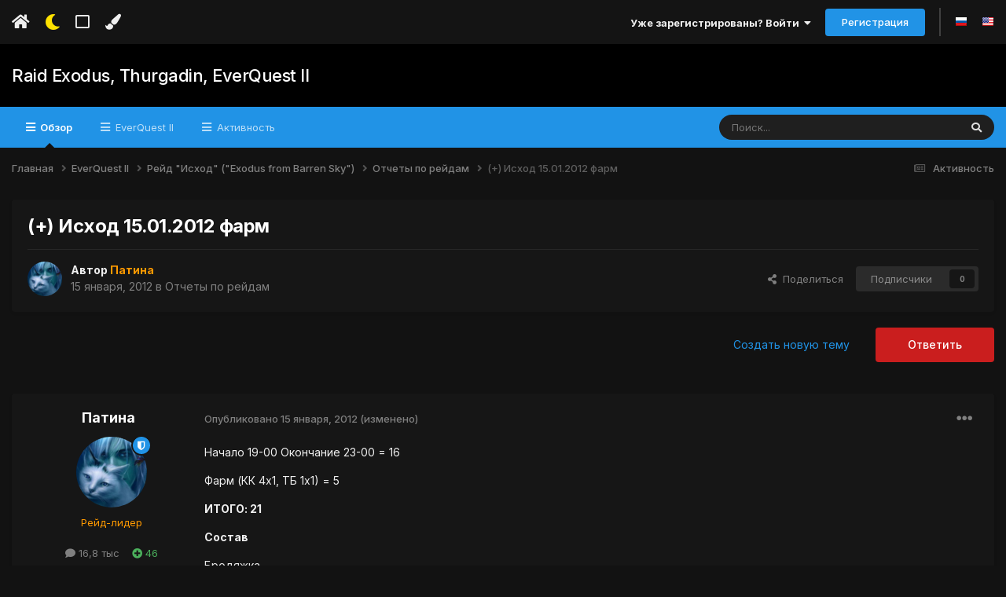

--- FILE ---
content_type: text/html;charset=UTF-8
request_url: https://forum.norrath.ru/topic/13137-ishod-15012012-farm/
body_size: 24697
content:
<!DOCTYPE html>
<html lang="ru-RU" dir="ltr" class='tee' >
	<head>
		<meta charset="utf-8">
        
		<title>(+) Исход 15.01.2012 фарм - Отчеты по рейдам - Raid Exodus, Thurgadin, EverQuest II</title>
		
		
		
		

	<meta name="viewport" content="width=device-width, initial-scale=1">


	
	


	<meta name="twitter:card" content="summary" />



	
		
			
				<meta property="og:title" content="(+) Исход 15.01.2012 фарм">
			
		
	

	
		
			
				<meta property="og:type" content="website">
			
		
	

	
		
			
				<meta property="og:url" content="https://forum.norrath.ru/topic/13137-ishod-15012012-farm/">
			
		
	

	
		
			
				<meta name="description" content="Начало 19-00 Окончание 23-00 = 16 Фарм (КК 4х1, ТБ 1х1) = 5 ИТОГО: 21 Состав Бродяжка Мэйтор Логи Амбрик Нарзул Маргоритта Такир Пикадор Необий Астхельсинг Пепс Ногарэ Сэмюэл Поехали Сафико Легата Барел Шефтсбери Клавир Тарок (покинул рейд в 22-00) нет бонуса за 1 харда = -1 Апостоллл Браб Лаулу ...">
			
		
	

	
		
			
				<meta property="og:description" content="Начало 19-00 Окончание 23-00 = 16 Фарм (КК 4х1, ТБ 1х1) = 5 ИТОГО: 21 Состав Бродяжка Мэйтор Логи Амбрик Нарзул Маргоритта Такир Пикадор Необий Астхельсинг Пепс Ногарэ Сэмюэл Поехали Сафико Легата Барел Шефтсбери Клавир Тарок (покинул рейд в 22-00) нет бонуса за 1 харда = -1 Апостоллл Браб Лаулу ...">
			
		
	

	
		
			
				<meta property="og:updated_time" content="2012-01-16T04:05:07Z">
			
		
	

	
		
			
				<meta property="og:site_name" content="Raid Exodus, Thurgadin, EverQuest II">
			
		
	

	
		
			
				<meta property="og:locale" content="ru_RU">
			
		
	


	
		<link rel="canonical" href="https://forum.norrath.ru/topic/13137-ishod-15012012-farm/" />
	

	
		<link as="style" rel="preload" href="https://forum.norrath.ru/applications/core/interface/ckeditor/ckeditor/skins/ips/editor.css?t=N6HC" />
	




<link rel="manifest" href="https://forum.norrath.ru/manifest.webmanifest/">
<meta name="msapplication-config" content="https://forum.norrath.ru/browserconfig.xml/">
<meta name="msapplication-starturl" content="/">
<meta name="application-name" content="Raid Exodus, Thurgadin, EverQuest II">
<meta name="apple-mobile-web-app-title" content="Raid Exodus, Thurgadin, EverQuest II">

	<meta name="theme-color" content="#ffffff">










<link rel="preload" href="//forum.norrath.ru/applications/core/interface/font/fontawesome-webfont.woff2?v=4.7.0" as="font" crossorigin="anonymous">
		


	<link rel="preconnect" href="https://fonts.googleapis.com">
	<link rel="preconnect" href="https://fonts.gstatic.com" crossorigin>
	
		<link href="https://fonts.googleapis.com/css2?family=Inter:wght@300;400;500;600;700&display=swap" rel="stylesheet">
	



	<link rel='stylesheet' href='https://forum.norrath.ru/uploads/css_built_6/341e4a57816af3ba440d891ca87450ff_framework.css?v=4e52a1ea3c1768180153' media='all'>

	<link rel='stylesheet' href='https://forum.norrath.ru/uploads/css_built_6/05e81b71abe4f22d6eb8d1a929494829_responsive.css?v=4e52a1ea3c1768180153' media='all'>

	<link rel='stylesheet' href='https://forum.norrath.ru/uploads/css_built_6/20446cf2d164adcc029377cb04d43d17_flags.css?v=4e52a1ea3c1768180153' media='all'>

	<link rel='stylesheet' href='https://forum.norrath.ru/uploads/css_built_6/90eb5adf50a8c640f633d47fd7eb1778_core.css?v=4e52a1ea3c1768180153' media='all'>

	<link rel='stylesheet' href='https://forum.norrath.ru/uploads/css_built_6/5a0da001ccc2200dc5625c3f3934497d_core_responsive.css?v=4e52a1ea3c1768180153' media='all'>

	<link rel='stylesheet' href='https://forum.norrath.ru/uploads/css_built_6/62e269ced0fdab7e30e026f1d30ae516_forums.css?v=4e52a1ea3c1768180153' media='all'>

	<link rel='stylesheet' href='https://forum.norrath.ru/uploads/css_built_6/76e62c573090645fb99a15a363d8620e_forums_responsive.css?v=4e52a1ea3c1768180153' media='all'>

	<link rel='stylesheet' href='https://forum.norrath.ru/uploads/css_built_6/ebdea0c6a7dab6d37900b9190d3ac77b_topics.css?v=4e52a1ea3c1768180153' media='all'>





<link rel='stylesheet' href='https://forum.norrath.ru/uploads/css_built_6/258adbb6e4f3e83cd3b355f84e3fa002_custom.css?v=4e52a1ea3c1768180153' media='all'>




		
		

    	
			<link rel="stylesheet" href="https://use.fontawesome.com/releases/v5.15.4/css/all.css">
			<link rel="stylesheet" href="https://use.fontawesome.com/releases/v5.15.4/css/v4-shims.css">
    	
    	<style id="colorTheme" type="text/css"></style>
			
			<style>
				
				.aXenPicture #ipsLayout_header header {
					
					
					background-image: url(https://forum.norrath.ru/uploads/set_resources_6/84c1e40ea0e759e3f1505eb1788ddf3c_pattern.png);
					background-size: cover;
						background-position: center;
						background-repeat: no-repeat;
				}
				

				
				.cForumList .ipsDataItem_unread .ipsDataItem_title::before, .cForumGrid_unread .ipsPhotoPanel h3 a::before {
						content: "New";
						color: #fff;
						background: #c72e2e;
						font-size: 12px;
						vertical-align: middle;
						padding: 0 12px;
						margin: 0 2px 0 2px;
						display: inline-block;
						border-radius: var(--box--radius);
				}
				
			</style>
		
	</head>
	<body class='ipsApp ipsApp_front ipsJS_none ipsClearfix' data-controller='core.front.core.app' data-message="" data-pageApp='forums' data-pageLocation='front' data-pageModule='forums' data-pageController='topic' data-pageID='13137'  >
		
        

        

		  <a href='#ipsLayout_mainArea' class='ipsHide' title='Перейти к основному содержанию на этой странице' accesskey='m'>Перейти к содержанию</a>
			<div class='aXenTopBar ipsResponsive_showDesktop'>
					<div class='ipsLayout_container ipsFlex ipsFlex-jc:between ipsFlex-ai:center'>
						<div class='aXenTopBar_action'>
								<ul class='ipsList_inline'>
									
										<li><a href="https://forum.norrath.ru/" data-ipstooltip title="Главная"><i class="fas fa-home"></i></a></li>
									
									
										<li class='aXenTopBar_theme' data-ipstooltip title="Изменить тему"><i class="fas fa-moon"></i></li>
									

									
											<li class='aXenTopBar_shape' data-ipstooltip title="Изменить форму рамок"><i class="far fa-square"></i></li>
									

									

									
											<li class='aXenTopBar_color' data-ipstooltip title="Изменить цвет">
												<button data-jscolor="{mode:'HSV', onInput:'setColorThemeCookie(this)', forceStyle: false, previewSize: 16}" aria-label="Изменить цвет"></button>
											</li>
											<li id='aXenTopBar_colorResetPC' data-ipstooltip title="Restore default color">
												<i class="fa fa-refresh"></i>
											</li>
									
								</ul>
							</div>
							
								<div class='aXenTopBar_userNav'>
										


	<ul id='elUserNav' class='ipsList_inline cSignedOut ipsResponsive_showDesktop'>
		
        
		
        
      	
        
            
            <li id='elSignInLink'>
                <a href='https://forum.norrath.ru/login/' data-ipsMenu-closeOnClick="false" data-ipsMenu id='elUserSignIn'>
                    Уже зарегистрированы? Войти &nbsp;<i class='fa fa-caret-down'></i>
                </a>
                
<div id='elUserSignIn_menu' class='ipsMenu ipsMenu_auto ipsHide'>
	<form accept-charset='utf-8' method='post' action='https://forum.norrath.ru/login/'>
		<input type="hidden" name="csrfKey" value="7fc963a301af461cd1e004ca4702dd09">
		<input type="hidden" name="ref" value="aHR0cHM6Ly9mb3J1bS5ub3JyYXRoLnJ1L3RvcGljLzEzMTM3LWlzaG9kLTE1MDEyMDEyLWZhcm0v">
		<div data-role="loginForm">
			
			
			
				
<div class="ipsPad ipsForm ipsForm_vertical">
	<h4 class="ipsType_sectionHead">Войти</h4>
	<br><br>
	<ul class='ipsList_reset'>
		<li class="ipsFieldRow ipsFieldRow_noLabel ipsFieldRow_fullWidth">
			
			
				<input type="text" placeholder="Отображаемое имя или  email адрес" name="auth" autocomplete="email">
			
		</li>
		<li class="ipsFieldRow ipsFieldRow_noLabel ipsFieldRow_fullWidth">
			<input type="password" placeholder="Пароль" name="password" autocomplete="current-password">
		</li>
		<li class="ipsFieldRow ipsFieldRow_checkbox ipsClearfix">
			<span class="ipsCustomInput">
				<input type="checkbox" name="remember_me" id="remember_me_checkbox" value="1" checked aria-checked="true">
				<span></span>
			</span>
			<div class="ipsFieldRow_content">
				<label class="ipsFieldRow_label" for="remember_me_checkbox">Запомнить</label>
				<span class="ipsFieldRow_desc">Не рекомендуется для компьютеров с общим доступом</span>
			</div>
		</li>
		<li class="ipsFieldRow ipsFieldRow_fullWidth">
			<button type="submit" name="_processLogin" value="usernamepassword" class="ipsButton ipsButton_primary ipsButton_small" id="elSignIn_submit">Войти</button>
			
				<p class="ipsType_right ipsType_small">
					
						<a href='https://forum.norrath.ru/lostpassword/' >
					
					Забыли пароль?</a>
				</p>
			
		</li>
	</ul>
</div>
			
		</div>
	</form>
</div>
            </li>
            
        
		
			<li>
				
					<a href='https://forum.norrath.ru/register/' data-ipsDialog data-ipsDialog-size='narrow' data-ipsDialog-title='Регистрация' id='elRegisterButton' class='ipsButton ipsButton_normal ipsButton_primary'>Регистрация</a>
				
			</li>
		
      	
      		<li class="elUserNav_sep"></li>
				
      				<li>
						<ul class='ipsList_inline'>
							
								<li>
									
									<a data-ipsTooltip data-ipsTooltip-label=" Русский (RU)" href='https://forum.norrath.ru/index.php?app=core&amp;module=system&amp;controller=language&amp;id=3&amp;csrfKey=7fc963a301af461cd1e004ca4702dd09'><i class='ipsFlag ipsFlag-ru'></i></a>
								</li>
							
								<li>
									
									<a data-ipsTooltip data-ipsTooltip-label=" English (USA)" href='https://forum.norrath.ru/index.php?app=core&amp;module=system&amp;controller=language&amp;id=1&amp;csrfKey=7fc963a301af461cd1e004ca4702dd09'><i class='ipsFlag ipsFlag-us'></i></a>
								</li>
							
						</ul>
					</li>
      			
      	
	</ul>

								</div>
							
					</div>
			</div>
      		





			<div id='ipsLayout_header' class='ipsClearfix'>
				
					
<ul id='elMobileNav' class='ipsResponsive_hideDesktop' data-controller='core.front.core.mobileNav'>
	
		
			
			
				
				
			
				
				
			
				
  					
						<li id='aXenelMobileBreadcrumbArrow'>
							<a href='https://forum.norrath.ru/forum/264-otchetyi-po-reydam/'>
								<i class="fas fa-arrow-left"></i>
							</a>
						</li>
  					
				
				
			
				
				
			
		
	
  
    
    	<li class='aXenTopBar_theme'><i class="fas fa-moon"></i></li>
    
  
    
  
    
  
  	
  
	

	
	
	<li >
		<a data-action="defaultStream" href='https://forum.norrath.ru/discover/'><i class="fa fa-newspaper-o" aria-hidden="true"></i></a>
	</li>
	
  
	

	
		<li class='ipsJS_show'>
			<a href='https://forum.norrath.ru/search/'><i class='fa fa-search'></i></a>
		</li>
	
  
  	
	
  
    
    	<li class='aXenTopBar_color aXenTopBar_colorMobile'>
            <button data-jscolor="{mode:'HSV', onInput:'setColorThemeCookie(this)', forceStyle: false, previewSize: 16}" aria-label="Изменить цвет"></button>
        </li>
        <li id='aXenTopBar_colorResetMobile'><i class="fa fa-refresh"></i></li>
    

	<li data-ipsDrawer data-ipsDrawer-drawerElem='#elMobileDrawer' >
		<a href='#'>
			
			
				
			
			
			
			<i class='fa fa-navicon'></i>
		</a>
	</li>
</ul>
				
				<header>
          		<div class="aXenSnow"></div>
					<div class='ipsLayout_container'>
                    
                      

<a href='https://forum.norrath.ru/' id='elSiteTitle' accesskey='1'>Raid Exodus, Thurgadin, EverQuest II</a>

                      
                      	<div />
                      
                    
					
					</div>
				</header>
       			

	<nav data-controller='core.front.core.navBar' class=' ipsResponsive_showDesktop'>
		<div class='ipsNavBar_primary ipsLayout_container '>
			<ul data-role="primaryNavBar" class='ipsClearfix'>
				


	
		
		
			
		
		<li class='ipsNavBar_active' data-active id='elNavSecondary_1' data-role="navBarItem" data-navApp="core" data-navExt="CustomItem">
			
			
				<a href="https://forum.norrath.ru"  data-navItem-id="1" data-navDefault>
					Обзор<span class='ipsNavBar_active__identifier'></span>
				</a>
			
			
				<ul class='ipsNavBar_secondary ' data-role='secondaryNavBar'>
					


	
		
		
			
		
		<li class='ipsNavBar_active' data-active id='elNavSecondary_3' data-role="navBarItem" data-navApp="forums" data-navExt="Forums">
			
			
				<a href="https://forum.norrath.ru"  data-navItem-id="3" data-navDefault>
					Форумы<span class='ipsNavBar_active__identifier'></span>
				</a>
			
			
		</li>
	
	

	
		
		
		<li  id='elNavSecondary_4' data-role="navBarItem" data-navApp="gallery" data-navExt="Gallery">
			
			
				<a href="https://forum.norrath.ru/gallery/"  data-navItem-id="4" >
					Галерея<span class='ipsNavBar_active__identifier'></span>
				</a>
			
			
		</li>
	
	

	
		
		
		<li  id='elNavSecondary_5' data-role="navBarItem" data-navApp="downloads" data-navExt="Downloads">
			
			
				<a href="https://forum.norrath.ru/files/"  data-navItem-id="5" >
					Загрузки<span class='ipsNavBar_active__identifier'></span>
				</a>
			
			
		</li>
	
	

	
		
		
		<li  id='elNavSecondary_7' data-role="navBarItem" data-navApp="calendar" data-navExt="Calendar">
			
			
				<a href="https://forum.norrath.ru/events/"  data-navItem-id="7" >
					События<span class='ipsNavBar_active__identifier'></span>
				</a>
			
			
		</li>
	
	

	
	

	
		
		
		<li  id='elNavSecondary_10' data-role="navBarItem" data-navApp="core" data-navExt="OnlineUsers">
			
			
				<a href="https://forum.norrath.ru/online/"  data-navItem-id="10" >
					Пользователи онлайн<span class='ipsNavBar_active__identifier'></span>
				</a>
			
			
		</li>
	
	

                  	
				</ul>
			
		</li>
	
	

	
	

	
		
		
		<li  id='elNavSecondary_23' data-role="navBarItem" data-navApp="core" data-navExt="CustomItem">
			
			
				<a href="http://norrath.ru"  data-navItem-id="23" >
					EverQuest II<span class='ipsNavBar_active__identifier'></span>
				</a>
			
			
				<ul class='ipsNavBar_secondary ipsHide' data-role='secondaryNavBar'>
					


	
		
		
		<li  id='elNavSecondary_25' data-role="navBarItem" data-navApp="core" data-navExt="CustomItem">
			
			
				<a href="https://norrath.ru/"  data-navItem-id="25" >
					Энциклопедия<span class='ipsNavBar_active__identifier'></span>
				</a>
			
			
		</li>
	
	

	
		
		
		<li  id='elNavSecondary_24' data-role="navBarItem" data-navApp="core" data-navExt="CustomItem">
			
			
				<a href="https://norrath.ru/old"  data-navItem-id="24" >
					Архив новостей<span class='ipsNavBar_active__identifier'></span>
				</a>
			
			
		</li>
	
	

	
		
		
		<li  id='elNavSecondary_26' data-role="navBarItem" data-navApp="core" data-navExt="CustomItem">
			
			
				<a href="http://akella.sh1kel.com/"  data-navItem-id="26" >
					Копия форума Акеллы<span class='ipsNavBar_active__identifier'></span>
				</a>
			
			
		</li>
	
	

	
		
		
		<li  id='elNavSecondary_33' data-role="navBarItem" data-navApp="core" data-navExt="CustomItem">
			
			
				<a href="https://forums.daybreakgames.com/eq2/index.php"  data-navItem-id="33" >
					Форум Daybreak<span class='ipsNavBar_active__identifier'></span>
				</a>
			
			
		</li>
	
	

                  	
				</ul>
			
		</li>
	
	

	
		
		
		<li  id='elNavSecondary_2' data-role="navBarItem" data-navApp="core" data-navExt="CustomItem">
			
			
				<a href="https://forum.norrath.ru/discover/"  data-navItem-id="2" >
					Активность<span class='ipsNavBar_active__identifier'></span>
				</a>
			
			
				<ul class='ipsNavBar_secondary ipsHide' data-role='secondaryNavBar'>
					


	
		
		
		<li  id='elNavSecondary_11' data-role="navBarItem" data-navApp="core" data-navExt="AllActivity">
			
			
				<a href="https://forum.norrath.ru/discover/"  data-navItem-id="11" >
					Активность<span class='ipsNavBar_active__identifier'></span>
				</a>
			
			
		</li>
	
	

	
		
		
		<li  id='elNavSecondary_12' data-role="navBarItem" data-navApp="core" data-navExt="YourActivityStreams">
			
			
				<a href="#"  data-navItem-id="12" >
					Ленты моей активности<span class='ipsNavBar_active__identifier'></span>
				</a>
			
			
		</li>
	
	

	
		
		
		<li  id='elNavSecondary_13' data-role="navBarItem" data-navApp="core" data-navExt="YourActivityStreamsItem">
			
			
				<a href="https://forum.norrath.ru/discover/unread/"  data-navItem-id="13" >
					Непрочитанное<span class='ipsNavBar_active__identifier'></span>
				</a>
			
			
		</li>
	
	

	
		
		
		<li  id='elNavSecondary_14' data-role="navBarItem" data-navApp="core" data-navExt="YourActivityStreamsItem">
			
			
				<a href="https://forum.norrath.ru/discover/content-started/"  data-navItem-id="14" >
					Созданный мной контент<span class='ipsNavBar_active__identifier'></span>
				</a>
			
			
		</li>
	
	

	
		
		
		<li  id='elNavSecondary_15' data-role="navBarItem" data-navApp="core" data-navExt="Search">
			
			
				<a href="https://forum.norrath.ru/search/"  data-navItem-id="15" >
					Поиск<span class='ipsNavBar_active__identifier'></span>
				</a>
			
			
		</li>
	
	

	
		
		
		<li  id='elNavSecondary_30' data-role="navBarItem" data-navApp="core" data-navExt="Leaderboard">
			
			
				<a href="https://forum.norrath.ru/leaderboard/"  data-navItem-id="30" >
					Лидеры<span class='ipsNavBar_active__identifier'></span>
				</a>
			
			
		</li>
	
	

                  	
				</ul>
			
		</li>
	
	

				<li class='ipsHide' id='elNavigationMore' data-role='navMore'>
					<a href='#' data-ipsMenu data-ipsMenu-appendTo='#elNavigationMore' id='elNavigationMore_dropdown'>Больше</a>
					<ul class='ipsNavBar_secondary ipsHide' data-role='secondaryNavBar'>
						<li class='ipsHide' id='elNavigationMore_more' data-role='navMore'>
							<a href='#' data-ipsMenu data-ipsMenu-appendTo='#elNavigationMore_more' id='elNavigationMore_more_dropdown'>Больше <i class='fa fa-caret-down'></i></a>
							<ul class='ipsHide ipsMenu ipsMenu_auto' id='elNavigationMore_more_dropdown_menu' data-role='moreDropdown'></ul>
						</li>
					</ul>
				</li>
			</ul>
			

	<div id="elSearchWrapper">
		<div id='elSearch' data-controller="core.front.core.quickSearch">
			<form accept-charset='utf-8' action='//forum.norrath.ru/search/?do=quicksearch' method='post'>
                <input type='search' id='elSearchField' placeholder='Поиск...' name='q' autocomplete='off' aria-label='Поиск'>
                <details class='cSearchFilter'>
                    <summary class='cSearchFilter__text'></summary>
                    <ul class='cSearchFilter__menu'>
                        
                        <li><label><input type="radio" name="type" value="all" ><span class='cSearchFilter__menuText'>Везде</span></label></li>
                        
                            
                                <li><label><input type="radio" name="type" value='contextual_{&quot;type&quot;:&quot;forums_topic&quot;,&quot;nodes&quot;:264}' checked><span class='cSearchFilter__menuText'>Этот форум</span></label></li>
                            
                                <li><label><input type="radio" name="type" value='contextual_{&quot;type&quot;:&quot;forums_topic&quot;,&quot;item&quot;:13137}' checked><span class='cSearchFilter__menuText'>Эта тема</span></label></li>
                            
                        
                        
                            <li><label><input type="radio" name="type" value="core_statuses_status"><span class='cSearchFilter__menuText'>Обновления статусов</span></label></li>
                        
                            <li><label><input type="radio" name="type" value="forums_topic"><span class='cSearchFilter__menuText'>Темы</span></label></li>
                        
                            <li><label><input type="radio" name="type" value="downloads_file"><span class='cSearchFilter__menuText'>Файлы</span></label></li>
                        
                            <li><label><input type="radio" name="type" value="gallery_image"><span class='cSearchFilter__menuText'>Изображения</span></label></li>
                        
                            <li><label><input type="radio" name="type" value="gallery_album_item"><span class='cSearchFilter__menuText'>Альбомы</span></label></li>
                        
                            <li><label><input type="radio" name="type" value="calendar_event"><span class='cSearchFilter__menuText'>События</span></label></li>
                        
                            <li><label><input type="radio" name="type" value="cms_pages_pageitem"><span class='cSearchFilter__menuText'>Страницы</span></label></li>
                        
                            <li><label><input type="radio" name="type" value="cms_records1"><span class='cSearchFilter__menuText'>Article</span></label></li>
                        
                            <li><label><input type="radio" name="type" value="core_members"><span class='cSearchFilter__menuText'>Пользователи</span></label></li>
                        
                    </ul>
                </details>
				<button class='cSearchSubmit' type="submit" aria-label='Поиск'><i class="fa fa-search"></i></button>
			</form>
		</div>
	</div>

		</div>
	</nav>

				
			</div>

			

      

		<main id='ipsLayout_body' class='ipsLayout_container'>
			<div id='ipsLayout_contentArea'>
				
<nav class='ipsBreadcrumb ipsBreadcrumb_top ipsFaded_withHover'>
	

	<ul class='ipsList_inline ipsPos_right'>
		
		<li >
			<a data-action="defaultStream" class='ipsType_light '  href='https://forum.norrath.ru/discover/'><i class="fa fa-newspaper-o" aria-hidden="true"></i> <span>Активность</span></a>
		</li>
		
	</ul>

	<ul data-role="breadcrumbList">
		<li>
			<a title="Главная" href='https://forum.norrath.ru/'>
				<span>Главная <i class='fa fa-angle-right'></i></span>
			</a>
		</li>
		
		
			<li>
				
					<a href='https://forum.norrath.ru/forum/219-everquest-ii/'>
						<span>EverQuest II <i class='fa fa-angle-right' aria-hidden="true"></i></span>
					</a>
				
			</li>
		
			<li>
				
					<a href='https://forum.norrath.ru/forum/366-reyd-ishod-exodus-from-barren-sky/'>
						<span>Рейд &quot;Исход&quot; (&quot;Exodus from Barren Sky&quot;) <i class='fa fa-angle-right' aria-hidden="true"></i></span>
					</a>
				
			</li>
		
			<li>
				
					<a href='https://forum.norrath.ru/forum/264-otchetyi-po-reydam/'>
						<span>Отчеты по рейдам <i class='fa fa-angle-right' aria-hidden="true"></i></span>
					</a>
				
			</li>
		
			<li>
				
					(+) Исход 15.01.2012 фарм
				
			</li>
		
	</ul>
</nav>
				

	



	






	




				
				<div id='ipsLayout_contentWrapper'>
					
					<div id='ipsLayout_mainArea'>
						
						
						
						
						

	




						



<div class="ipsPageHeader ipsResponsive_pull ipsBox ipsPadding sm:ipsPadding:half ipsMargin_bottom">
		
	
	<div class="ipsFlex ipsFlex-ai:center ipsFlex-fw:wrap ipsGap:4">
		<div class="ipsFlex-flex:11">
			<h1 class="ipsType_pageTitle ipsContained_container">
				

				
				
					<span class="ipsType_break ipsContained">
						<span>(+) Исход 15.01.2012 фарм</span>
					</span>
				
			</h1>
			
			
		</div>
		
	</div>
	<hr class="ipsHr">
	<div class="ipsPageHeader__meta ipsFlex ipsFlex-jc:between ipsFlex-ai:center ipsFlex-fw:wrap ipsGap:3">
		<div class="ipsFlex-flex:11">
			<div class="ipsPhotoPanel ipsPhotoPanel_mini ipsPhotoPanel_notPhone ipsClearfix">
				


	<a href="https://forum.norrath.ru/profile/7211-patina/" rel="nofollow" data-ipsHover data-ipsHover-width="370" data-ipsHover-target="https://forum.norrath.ru/profile/7211-patina/?do=hovercard" class="ipsUserPhoto ipsUserPhoto_mini" title="Перейти в профиль Патина">
		<img src='https://forum.norrath.ru/uploads/f553b3d97f32f34f452036a95ddab987_6230.jpg' alt='Патина' loading="lazy">
	</a>

				<div>
					<p class="ipsType_reset ipsType_blendLinks">
						<span class="ipsType_normal">
						
							<strong>Автор 


<a href='https://forum.norrath.ru/profile/7211-patina/' rel="nofollow" data-ipsHover data-ipsHover-width='370' data-ipsHover-target='https://forum.norrath.ru/profile/7211-patina/?do=hovercard&amp;referrer=https%253A%252F%252Fforum.norrath.ru%252Ftopic%252F13137-ishod-15012012-farm%252F' title="Перейти в профиль Патина" class="ipsType_break"><span style='color:#ff9900'>Патина</span></a></strong><br>
							<span class="ipsType_light"><time datetime='2012-01-15T18:19:05Z' title='15.01.2012 18:19' data-short='14 г'>15 января, 2012</time> в <a href="https://forum.norrath.ru/forum/264-otchetyi-po-reydam/">Отчеты по рейдам</a></span>
						
						</span>
					</p>
				</div>
			</div>
		</div>
		
			<div class="ipsFlex-flex:01 ipsResponsive_hidePhone">
				<div class="ipsShareLinks">
					
						


    <a href='#elShareItem_488683302_menu' id='elShareItem_488683302' data-ipsMenu class='ipsShareButton ipsButton ipsButton_verySmall ipsButton_link ipsButton_link--light'>
        <span><i class='fa fa-share-alt'></i></span> &nbsp;Поделиться
    </a>

    <div class='ipsPadding ipsMenu ipsMenu_auto ipsHide' id='elShareItem_488683302_menu' data-controller="core.front.core.sharelink">
        <ul class='ipsList_inline'>
            
                <li>
<a href="https://twitter.com/share?url=https%3A%2F%2Fforum.norrath.ru%2Ftopic%2F13137-ishod-15012012-farm%2F" class="cShareLink cShareLink_twitter" target="_blank" data-role="shareLink" title='Поделиться в Twitter' data-ipsTooltip rel='nofollow noopener'>
	<i class="fa fa-twitter"></i>
</a></li>
            
                <li>
<a href="https://www.facebook.com/sharer/sharer.php?u=https%3A%2F%2Fforum.norrath.ru%2Ftopic%2F13137-ishod-15012012-farm%2F" class="cShareLink cShareLink_facebook" target="_blank" data-role="shareLink" title='Поделиться в Facebook' data-ipsTooltip rel='noopener nofollow'>
	<i class="fa fa-facebook"></i>
</a></li>
            
                <li>
<a href="mailto:?subject=%28%2B%29%20%D0%98%D1%81%D1%85%D0%BE%D0%B4%2015.01.2012%20%D1%84%D0%B0%D1%80%D0%BC&body=https%3A%2F%2Fforum.norrath.ru%2Ftopic%2F13137-ishod-15012012-farm%2F" rel='nofollow' class='cShareLink cShareLink_email' title='Поделиться по email' data-ipsTooltip>
	<i class="fa fa-envelope"></i>
</a></li>
            
                <li>
<a href="https://pinterest.com/pin/create/button/?url=https://forum.norrath.ru/topic/13137-ishod-15012012-farm/&amp;media=" class="cShareLink cShareLink_pinterest" rel="nofollow noopener" target="_blank" data-role="shareLink" title='Поделиться в Pinterest' data-ipsTooltip>
	<i class="fa fa-pinterest"></i>
</a></li>
            
        </ul>
        
            <hr class='ipsHr'>
            <button class='ipsHide ipsButton ipsButton_verySmall ipsButton_light ipsButton_fullWidth ipsMargin_top:half' data-controller='core.front.core.webshare' data-role='webShare' data-webShareTitle='(+) Исход 15.01.2012 фарм' data-webShareText='(+) Исход 15.01.2012 фарм' data-webShareUrl='https://forum.norrath.ru/topic/13137-ishod-15012012-farm/'>Поделиться</button>
        
    </div>

					
                    

					



					

<div data-followApp='forums' data-followArea='topic' data-followID='13137' data-controller='core.front.core.followButton'>
	

	<a href='https://forum.norrath.ru/login/' rel="nofollow" class="ipsFollow ipsPos_middle ipsButton ipsButton_light ipsButton_verySmall ipsButton_disabled" data-role="followButton" data-ipsTooltip title='Авторизация'>
		<span>Подписчики</span>
		<span class='ipsCommentCount'>0</span>
	</a>

</div>
				</div>
			</div>
					
	</div>
	
	
</div>








<div class="ipsClearfix">
	<ul class="ipsToolList ipsToolList_horizontal ipsClearfix ipsSpacer_both ">
		
			<li class="ipsToolList_primaryAction">
				<span data-controller="forums.front.topic.reply">
					
						<a href="#replyForm" rel="nofollow" class="ipsButton ipsButton_important ipsButton_medium ipsButton_fullWidth" data-action="replyToTopic">Ответить</a>
					
				</span>
			</li>
		
		
			<li class="ipsResponsive_hidePhone">
				
					<a href="https://forum.norrath.ru/forum/264-otchetyi-po-reydam/?do=add" rel="nofollow" class="ipsButton ipsButton_link ipsButton_medium ipsButton_fullWidth" title="Создать новую тему в этом форуме">Создать новую тему</a>
				
			</li>
		
		
	</ul>
</div>

<div id="comments" data-controller="core.front.core.commentFeed,forums.front.topic.view, core.front.core.ignoredComments" data-autopoll data-baseurl="https://forum.norrath.ru/topic/13137-ishod-15012012-farm/" data-lastpage data-feedid="topic-13137" class="cTopic ipsClear ipsSpacer_top">
	
			
	

	

<div data-controller='core.front.core.recommendedComments' data-url='https://forum.norrath.ru/topic/13137-ishod-15012012-farm/?recommended=comments' class='ipsRecommendedComments ipsHide'>
	<div data-role="recommendedComments">
		<h2 class='ipsType_sectionHead ipsType_large ipsType_bold ipsMargin_bottom'>Рекомендуемые сообщения</h2>
		
	</div>
</div>
	
	<div id="elPostFeed" data-role="commentFeed" data-controller="core.front.core.moderation" >
		<form action="https://forum.norrath.ru/topic/13137-ishod-15012012-farm/?csrfKey=7fc963a301af461cd1e004ca4702dd09&amp;do=multimodComment" method="post" data-ipspageaction data-role="moderationTools">
			
			
				

					

					
					



<a id='comment-236212'></a>
<article  id='elComment_236212' class='cPost ipsBox ipsResponsive_pull  ipsComment  ipsComment_parent ipsClearfix ipsClear ipsColumns ipsColumns_noSpacing ipsColumns_collapsePhone    '>
	

	

	<div class='cAuthorPane_mobile ipsResponsive_showPhone'>
		<div class='cAuthorPane_photo'>
			<div class='cAuthorPane_photoWrap'>
				


	<a href="https://forum.norrath.ru/profile/7211-patina/" rel="nofollow" data-ipsHover data-ipsHover-width="370" data-ipsHover-target="https://forum.norrath.ru/profile/7211-patina/?do=hovercard" class="ipsUserPhoto ipsUserPhoto_large" title="Перейти в профиль Патина">
		<img src='https://forum.norrath.ru/uploads/f553b3d97f32f34f452036a95ddab987_6230.jpg' alt='Патина' loading="lazy">
	</a>

				
				<span class="cAuthorPane_badge cAuthorPane_badge--moderator" data-ipsTooltip title="Патина модератор"></span>
				
				
			</div>
		</div>
		<div class='cAuthorPane_content'>
			<h3 class='ipsType_sectionHead cAuthorPane_author ipsType_break ipsType_blendLinks ipsFlex ipsFlex-ai:center'>
				


<a href='https://forum.norrath.ru/profile/7211-patina/' rel="nofollow" data-ipsHover data-ipsHover-width='370' data-ipsHover-target='https://forum.norrath.ru/profile/7211-patina/?do=hovercard&amp;referrer=https%253A%252F%252Fforum.norrath.ru%252Ftopic%252F13137-ishod-15012012-farm%252F' title="Перейти в профиль Патина" class="ipsType_break"><span style='color:#ff9900'>Патина</span></a>
              	
				<span class='ipsMargin_left:half'>

	
		<span title="Общая репутация пользователя" data-ipsTooltip class='ipsRepBadge ipsRepBadge_positive'>
	
			<i class='fa fa-plus-circle'></i> 46
	
		</span>
	
</span>
			</h3>
			<div class='ipsType_light ipsType_reset'>
				<a href='https://forum.norrath.ru/topic/13137-ishod-15012012-farm/?do=findComment&amp;comment=236212' rel="nofollow" class='ipsType_blendLinks'>Опубликовано <time datetime='2012-01-15T18:19:05Z' title='15.01.2012 18:19' data-short='14 г'>15 января, 2012</time></a>
				
			</div>
		</div>
	</div>
	<aside class='ipsComment_author cAuthorPane ipsColumn ipsColumn_medium ipsResponsive_hidePhone'>
		<h3 class='ipsType_sectionHead cAuthorPane_author ipsType_blendLinks ipsType_break'>
          	<strong>
            	
            		


<a href='https://forum.norrath.ru/profile/7211-patina/' rel="nofollow" data-ipsHover data-ipsHover-width='370' data-ipsHover-target='https://forum.norrath.ru/profile/7211-patina/?do=hovercard&amp;referrer=https%253A%252F%252Fforum.norrath.ru%252Ftopic%252F13137-ishod-15012012-farm%252F' title="Перейти в профиль Патина" class="ipsType_break">Патина</a>
            	
          	</strong>
          	
			
          	
		</h3>
		<ul class='cAuthorPane_info ipsList_reset'>
			<li data-role='photo' class='cAuthorPane_photo'>
				<div class='cAuthorPane_photoWrap'>
					


	<a href="https://forum.norrath.ru/profile/7211-patina/" rel="nofollow" data-ipsHover data-ipsHover-width="370" data-ipsHover-target="https://forum.norrath.ru/profile/7211-patina/?do=hovercard" class="ipsUserPhoto ipsUserPhoto_large" title="Перейти в профиль Патина">
		<img src='https://forum.norrath.ru/uploads/f553b3d97f32f34f452036a95ddab987_6230.jpg' alt='Патина' loading="lazy">
	</a>

					
						<span class="cAuthorPane_badge cAuthorPane_badge--moderator" data-ipsTooltip title="Патина модератор"></span>
					
					
				</div>
			</li>
			
				<li data-role='group'><span style='color:#ff9900'>Рейд-лидер</span></li>
				
			
			
				<li data-role='stats' class='ipsMargin_top'>
					<ul class="ipsList_reset ipsType_light ipsFlex ipsFlex-ai:center ipsFlex-jc:center ipsGap_row:2 cAuthorPane_stats">
                      	
							<li>
								<a href="https://forum.norrath.ru/profile/7211-patina/content/" title="16 771 сообщение" data-ipsTooltip class="ipsType_blendLinks">
									<i class="fa fa-comment"></i> 16,8 тыс
								</a>
							</li>
                      	
                      	
                      		<li>
                              

	
		<span title="Общая репутация пользователя" data-ipsTooltip class='ipsRepBadge ipsRepBadge_positive'>
	
			<i class='fa fa-plus-circle'></i> 46
	
		</span>
	

                            </li>
                      	
						
					</ul>
				</li>
          
          		
          		
          
          		
          
				

				
          		
					

				
			
          	
          		
          			<li>
                		
						
          			</li>
          		
          		
          	
		</ul>
	</aside>
	<div class='ipsColumn ipsColumn_fluid ipsMargin:none'>
		

<div id='comment-236212_wrap' data-controller='core.front.core.comment' data-commentApp='forums' data-commentType='forums' data-commentID="236212" data-quoteData='{&quot;userid&quot;:7211,&quot;username&quot;:&quot;\u041f\u0430\u0442\u0438\u043d\u0430&quot;,&quot;timestamp&quot;:1326651545,&quot;contentapp&quot;:&quot;forums&quot;,&quot;contenttype&quot;:&quot;forums&quot;,&quot;contentid&quot;:13137,&quot;contentclass&quot;:&quot;forums_Topic&quot;,&quot;contentcommentid&quot;:236212}' class='ipsComment_content ipsType_medium'>

	<div class='ipsComment_meta ipsType_light ipsFlex ipsFlex-ai:center ipsFlex-jc:between ipsFlex-fd:row-reverse'>
		<div class='ipsType_light ipsType_reset ipsType_blendLinks ipsComment_toolWrap'>
			<div class='ipsResponsive_hidePhone ipsComment_badges'>
				<ul class='ipsList_reset ipsFlex ipsFlex-jc:end ipsFlex-fw:wrap ipsGap:2 ipsGap_row:1'>
					
					
					
					
					
				</ul>
			</div>
			<ul class='ipsList_reset ipsComment_tools'>
				<li>
					<a href='#elControls_236212_menu' class='ipsComment_ellipsis' id='elControls_236212' title='Ещё...' data-ipsMenu data-ipsMenu-appendTo='#comment-236212_wrap'><i class='fa fa-ellipsis-h'></i></a>
					<ul id='elControls_236212_menu' class='ipsMenu ipsMenu_narrow ipsHide'>
						
							<li class='ipsMenu_item'><a href='https://forum.norrath.ru/topic/13137-ishod-15012012-farm/?do=reportComment&amp;comment=236212'  data-action='reportComment' title='Пожаловаться на контент'>Жалоба</a></li>
						
						
							<li class='ipsMenu_item'><a href='https://forum.norrath.ru/topic/13137-ishod-15012012-farm/' title='Поделиться сообщением' data-ipsDialog data-ipsDialog-size='narrow' data-ipsDialog-content='#elShareComment_236212_menu' data-ipsDialog-title="Поделиться сообщением" id='elSharePost_236212' data-role='shareComment'>Поделиться</a></li>
						
                        
						
						
						
							
								
							
							
							
							
							
							
						
					</ul>
				</li>
				
			</ul>
		</div>

		<div class='ipsType_reset ipsResponsive_hidePhone'>
			<a href='https://forum.norrath.ru/topic/13137-ishod-15012012-farm/?do=findComment&amp;comment=236212' rel="nofollow" class='ipsType_blendLinks'>Опубликовано <time datetime='2012-01-15T18:19:05Z' title='15.01.2012 18:19' data-short='14 г'>15 января, 2012</time></a>
			
			<span class='ipsResponsive_hidePhone'>
				
					(изменено)
				
				
			</span>
		</div>
	</div>

	

    

	<div class='cPost_contentWrap'>
		
		<div data-role='commentContent' class='ipsType_normal ipsType_richText ipsPadding_bottom ipsContained' data-controller='core.front.core.lightboxedImages'>
			
<p>Начало 19-00 Окончание 23-00 = 16</p><p>
Фарм (КК 4х1, ТБ 1х1) = 5</p><p>
<strong>ИТОГО: 21</strong></p><p>
</p><p>
<strong>Состав</strong></p><p>
Бродяжка</p><p>
Мэйтор</p><p>
Логи</p><p>
Амбрик</p><p>
Нарзул</p><p>
Маргоритта</p><p>
Такир</p><p>
Пикадор</p><p>
Необий</p><p>
Астхельсинг</p><p>
Пепс</p><p>
Ногарэ</p><p>
Сэмюэл</p><p>
Поехали</p><p>
Сафико</p><p>
Легата</p><p>
Барел</p><p>
Шефтсбери</p><p>
Клавир</p><p>
Тарок (покинул рейд в 22-00) нет бонуса за 1 харда = -1</p><p>
Апостоллл</p><p>
Браб</p><p>
Лаулу (присоединилась в 19-15, покинула рейд в 22-00) нет бонуса за 2 хардов = -2</p><p>
Пухаллин (присоединился 19-30, покинул рейд в 22-00) нет бонуса за 3 хардов = -3</p><p>
Марионс</p><p>
</p><p>
<strong>Торги</strong></p><p>
Блестящий перстень ледяного искупления - Мэйтор - 20</p><p>
Перстень ледяного клинка-стражника - Тарок - 20</p><p>
Выкованные в крови мокасины - Мэйтор - 20</p><p>
Замерзшая голова ледолапа - Поехали - 20</p><p>
Руна войны: Восприятие оракула - Пухаллин - 10</p><p>
Выкованные в крови сапоги - Тарок - 60</p><p>
Факел холодного пламени - Такир - 25</p><p>
Напитанные кровью мокасины - Шефтсбери - 40</p><p>
Напитанная кровью туника - Мэйтор - 10</p><p>
Осколок кроси и сражений - Амбрик - 10</p><p>
Символ Мундеррада - Апостоллл - 20</p><p>
Выкованные в крови наплечные щитки - Клавир - 20</p><p>
Выкованные в крови эполеты - Браб - 20</p><p>
Цепь горящего вихря - Браб - 20</p><p>
</p><p>
<strong>Готовность</strong></p><p>
Бродяжка</p><p>
Мэйтор</p><p>
Логи</p><p>
Ногарэ</p><p>
Такир</p><p>
Нарзул</p><p>
Амбрик</p><p>
Пикадор</p><p>
Необий</p><p>
Астхельсинг</p><p>
Сэмюэл</p><p>
Поехали</p><p>
Сафико</p><p>
Барел</p><p>
Шефтсбери</p><p>
Клавир</p><p>
Тарок</p><p>
</p><p>
<strong>Бонус, объявленный в рейде</strong></p><p>
Маргоритта, Эльнир, Пухаллин - заход в рейд альтом = 5</p><p>
</p><p>
<strong>Штраф, объявленный в рейде</strong></p><p>
Мэйтор - нет украшений = -60</p><p>
Астхельсинг - спул моба/вайп рейда = -10</p><p>
Астхельсинг, Барел, Такир, Ногарэ, Пепс,  Логи - флуд во время торгов = -5</p><p>
Лаулу, Пухаллин - опоздание в рейд = -3</p><p>
</p><p>
<strong>Нет записи в планире=))</strong></p>


			
				

<span class='ipsType_reset ipsType_medium ipsType_light' data-excludequote>
	<strong>Изменено <time datetime='2012-01-16T04:01:56Z' title='16.01.2012 04:01' data-short='14 г'>16 января, 2012</time> пользователем Патина</strong>
	
	
</span>
			
		</div>

		
			<div class='ipsItemControls'>
				
					
						

	<div data-controller='core.front.core.reaction' class='ipsItemControls_right ipsClearfix '>	
		<div class='ipsReact ipsPos_right'>
			
				
				<div class='ipsReact_blurb ipsHide' data-role='reactionBlurb'>
					
				</div>
			
			
			
		</div>
	</div>

					
				
				<ul class='ipsComment_controls ipsClearfix ipsItemControls_left' data-role="commentControls">
					
						
						
							<li data-ipsQuote-editor='topic_comment' data-ipsQuote-target='#comment-236212' class='ipsJS_show'>
								<button class='ipsButton ipsButton_light ipsButton_verySmall ipsButton_narrow cMultiQuote ipsHide' data-action='multiQuoteComment' data-ipsTooltip data-ipsQuote-multiQuote data-mqId='mq236212' title='Мультицитата'><i class='fa fa-plus'></i></button>
							</li>
							<li data-ipsQuote-editor='topic_comment' data-ipsQuote-target='#comment-236212' class='ipsJS_show'>
								<a href='#' data-action='quoteComment' data-ipsQuote-singleQuote>Цитата</a>
							</li>
						
						
                  		
						
												
                  		
						
					
					<li class='ipsHide' data-role='commentLoading'>
						<span class='ipsLoading ipsLoading_tiny ipsLoading_noAnim'></span>
					</li>
				</ul>
			</div>
		

		
			

		
	</div>

	

	



<div class='ipsPadding ipsHide cPostShareMenu' id='elShareComment_236212_menu'>
	<h5 class='ipsType_normal ipsType_reset'>Ссылка на комментарий</h5>
	
		
	
	
	<input type='text' value='https://forum.norrath.ru/topic/13137-ishod-15012012-farm/' class='ipsField_fullWidth'>

	
	<h5 class='ipsType_normal ipsType_reset ipsSpacer_top'>Поделиться на другие сайты</h5>
	

	<ul class='ipsList_inline ipsList_noSpacing ipsClearfix' data-controller="core.front.core.sharelink">
		
			<li>
<a href="https://twitter.com/share?url=https%3A%2F%2Fforum.norrath.ru%2Ftopic%2F13137-ishod-15012012-farm%2F%3Fdo%3DfindComment%26comment%3D236212" class="cShareLink cShareLink_twitter" target="_blank" data-role="shareLink" title='Поделиться в Twitter' data-ipsTooltip rel='nofollow noopener'>
	<i class="fa fa-twitter"></i>
</a></li>
		
			<li>
<a href="https://www.facebook.com/sharer/sharer.php?u=https%3A%2F%2Fforum.norrath.ru%2Ftopic%2F13137-ishod-15012012-farm%2F%3Fdo%3DfindComment%26comment%3D236212" class="cShareLink cShareLink_facebook" target="_blank" data-role="shareLink" title='Поделиться в Facebook' data-ipsTooltip rel='noopener nofollow'>
	<i class="fa fa-facebook"></i>
</a></li>
		
			<li>
<a href="mailto:?subject=%28%2B%29%20%D0%98%D1%81%D1%85%D0%BE%D0%B4%2015.01.2012%20%D1%84%D0%B0%D1%80%D0%BC&body=https%3A%2F%2Fforum.norrath.ru%2Ftopic%2F13137-ishod-15012012-farm%2F%3Fdo%3DfindComment%26comment%3D236212" rel='nofollow' class='cShareLink cShareLink_email' title='Поделиться по email' data-ipsTooltip>
	<i class="fa fa-envelope"></i>
</a></li>
		
			<li>
<a href="https://pinterest.com/pin/create/button/?url=https://forum.norrath.ru/topic/13137-ishod-15012012-farm/?do=findComment%26comment=236212&amp;media=" class="cShareLink cShareLink_pinterest" rel="nofollow noopener" target="_blank" data-role="shareLink" title='Поделиться в Pinterest' data-ipsTooltip>
	<i class="fa fa-pinterest"></i>
</a></li>
		
	</ul>


	<hr class='ipsHr'>
	<button class='ipsHide ipsButton ipsButton_small ipsButton_light ipsButton_fullWidth ipsMargin_top:half' data-controller='core.front.core.webshare' data-role='webShare' data-webShareTitle='(+) Исход 15.01.2012 фарм' data-webShareText='Начало 19-00 Окончание 23-00 = 16 
Фарм (КК 4х1, ТБ 1х1) = 5 
ИТОГО: 21 
 
Состав 
Бродяжка 
Мэйтор 
Логи 
Амбрик 
Нарзул 
Маргоритта 
Такир 
Пикадор 
Необий 
Астхельсинг 
Пепс 
Ногарэ 
Сэмюэл 
Поехали 
Сафико 
Легата 
Барел 
Шефтсбери 
Клавир 
Тарок (покинул рейд в 22-00) нет бонуса за 1 харда = -1 
Апостоллл 
Браб 
Лаулу (присоединилась в 19-15, покинула рейд в 22-00) нет бонуса за 2 хардов = -2 
Пухаллин (присоединился 19-30, покинул рейд в 22-00) нет бонуса за 3 хардов = -3 
Марионс 
 
Торги 
Блестящий перстень ледяного искупления - Мэйтор - 20 
Перстень ледяного клинка-стражника - Тарок - 20 
Выкованные в крови мокасины - Мэйтор - 20 
Замерзшая голова ледолапа - Поехали - 20 
Руна войны: Восприятие оракула - Пухаллин - 10 
Выкованные в крови сапоги - Тарок - 60 
Факел холодного пламени - Такир - 25 
Напитанные кровью мокасины - Шефтсбери - 40 
Напитанная кровью туника - Мэйтор - 10 
Осколок кроси и сражений - Амбрик - 10 
Символ Мундеррада - Апостоллл - 20 
Выкованные в крови наплечные щитки - Клавир - 20 
Выкованные в крови эполеты - Браб - 20 
Цепь горящего вихря - Браб - 20 
 
Готовность 
Бродяжка 
Мэйтор 
Логи 
Ногарэ 
Такир 
Нарзул 
Амбрик 
Пикадор 
Необий 
Астхельсинг 
Сэмюэл 
Поехали 
Сафико 
Барел 
Шефтсбери 
Клавир 
Тарок 
 
Бонус, объявленный в рейде 
Маргоритта, Эльнир, Пухаллин - заход в рейд альтом = 5 
 
Штраф, объявленный в рейде 
Мэйтор - нет украшений = -60 
Астхельсинг - спул моба/вайп рейда = -10 
Астхельсинг, Барел, Такир, Ногарэ, Пепс,  Логи - флуд во время торгов = -5 
Лаулу, Пухаллин - опоздание в рейд = -3 
 
Нет записи в планире=)) 
' data-webShareUrl='https://forum.norrath.ru/topic/13137-ishod-15012012-farm/?do=findComment&amp;comment=236212'>Поделиться</button>

	
</div>
</div>
	</div>
</article>
					
					
					
				

					

					
					



<a id='comment-236216'></a>
<article  id='elComment_236216' class='cPost ipsBox ipsResponsive_pull  ipsComment  ipsComment_parent ipsClearfix ipsClear ipsColumns ipsColumns_noSpacing ipsColumns_collapsePhone    '>
	

	

	<div class='cAuthorPane_mobile ipsResponsive_showPhone'>
		<div class='cAuthorPane_photo'>
			<div class='cAuthorPane_photoWrap'>
				


	<a href="https://forum.norrath.ru/profile/6418-netu/" rel="nofollow" data-ipsHover data-ipsHover-width="370" data-ipsHover-target="https://forum.norrath.ru/profile/6418-netu/?do=hovercard" class="ipsUserPhoto ipsUserPhoto_large" title="Перейти в профиль Нету">
		<img src='https://forum.norrath.ru/uploads/profile/photo-thumb-6418.jpg' alt='Нету' loading="lazy">
	</a>

				
				
			</div>
		</div>
		<div class='cAuthorPane_content'>
			<h3 class='ipsType_sectionHead cAuthorPane_author ipsType_break ipsType_blendLinks ipsFlex ipsFlex-ai:center'>
				


<a href='https://forum.norrath.ru/profile/6418-netu/' rel="nofollow" data-ipsHover data-ipsHover-width='370' data-ipsHover-target='https://forum.norrath.ru/profile/6418-netu/?do=hovercard&amp;referrer=https%253A%252F%252Fforum.norrath.ru%252Ftopic%252F13137-ishod-15012012-farm%252F' title="Перейти в профиль Нету" class="ipsType_break"><span style='color:#a799ff'>Нету</span></a>
              	
				<span class='ipsMargin_left:half'>

	
		<span title="Общая репутация пользователя" data-ipsTooltip class='ipsRepBadge ipsRepBadge_positive'>
	
			<i class='fa fa-plus-circle'></i> 20
	
		</span>
	
</span>
			</h3>
			<div class='ipsType_light ipsType_reset'>
				<a href='https://forum.norrath.ru/topic/13137-ishod-15012012-farm/?do=findComment&amp;comment=236216' rel="nofollow" class='ipsType_blendLinks'>Опубликовано <time datetime='2012-01-15T19:33:16Z' title='15.01.2012 19:33' data-short='14 г'>15 января, 2012</time></a>
				
			</div>
		</div>
	</div>
	<aside class='ipsComment_author cAuthorPane ipsColumn ipsColumn_medium ipsResponsive_hidePhone'>
		<h3 class='ipsType_sectionHead cAuthorPane_author ipsType_blendLinks ipsType_break'>
          	<strong>
            	
            		


<a href='https://forum.norrath.ru/profile/6418-netu/' rel="nofollow" data-ipsHover data-ipsHover-width='370' data-ipsHover-target='https://forum.norrath.ru/profile/6418-netu/?do=hovercard&amp;referrer=https%253A%252F%252Fforum.norrath.ru%252Ftopic%252F13137-ishod-15012012-farm%252F' title="Перейти в профиль Нету" class="ipsType_break">Нету</a>
            	
          	</strong>
          	
			
          	
		</h3>
		<ul class='cAuthorPane_info ipsList_reset'>
			<li data-role='photo' class='cAuthorPane_photo'>
				<div class='cAuthorPane_photoWrap'>
					


	<a href="https://forum.norrath.ru/profile/6418-netu/" rel="nofollow" data-ipsHover data-ipsHover-width="370" data-ipsHover-target="https://forum.norrath.ru/profile/6418-netu/?do=hovercard" class="ipsUserPhoto ipsUserPhoto_large" title="Перейти в профиль Нету">
		<img src='https://forum.norrath.ru/uploads/profile/photo-thumb-6418.jpg' alt='Нету' loading="lazy">
	</a>

					
					
				</div>
			</li>
			
				<li data-role='group'><span style='color:#a799ff'>Исход</span></li>
				
					<li data-role='group-icon'><img src='https://forum.norrath.ru/uploads/team_ishod.jpg' alt='' class='cAuthorGroupIcon'></li>
				
			
			
				<li data-role='stats' class='ipsMargin_top'>
					<ul class="ipsList_reset ipsType_light ipsFlex ipsFlex-ai:center ipsFlex-jc:center ipsGap_row:2 cAuthorPane_stats">
                      	
							<li>
								<a href="https://forum.norrath.ru/profile/6418-netu/content/" title="14 882 сообщения" data-ipsTooltip class="ipsType_blendLinks">
									<i class="fa fa-comment"></i> 14,9 тыс
								</a>
							</li>
                      	
                      	
                      		<li>
                              

	
		<span title="Общая репутация пользователя" data-ipsTooltip class='ipsRepBadge ipsRepBadge_positive'>
	
			<i class='fa fa-plus-circle'></i> 20
	
		</span>
	

                            </li>
                      	
						
					</ul>
				</li>
          
          		
          		
          
          		
          
				

				
          		
					

				
			
          	
          		
          			<li>
                		
						
          			</li>
          		
          		
          	
		</ul>
	</aside>
	<div class='ipsColumn ipsColumn_fluid ipsMargin:none'>
		

<div id='comment-236216_wrap' data-controller='core.front.core.comment' data-commentApp='forums' data-commentType='forums' data-commentID="236216" data-quoteData='{&quot;userid&quot;:6418,&quot;username&quot;:&quot;\u041d\u0435\u0442\u0443&quot;,&quot;timestamp&quot;:1326655996,&quot;contentapp&quot;:&quot;forums&quot;,&quot;contenttype&quot;:&quot;forums&quot;,&quot;contentid&quot;:13137,&quot;contentclass&quot;:&quot;forums_Topic&quot;,&quot;contentcommentid&quot;:236216}' class='ipsComment_content ipsType_medium'>

	<div class='ipsComment_meta ipsType_light ipsFlex ipsFlex-ai:center ipsFlex-jc:between ipsFlex-fd:row-reverse'>
		<div class='ipsType_light ipsType_reset ipsType_blendLinks ipsComment_toolWrap'>
			<div class='ipsResponsive_hidePhone ipsComment_badges'>
				<ul class='ipsList_reset ipsFlex ipsFlex-jc:end ipsFlex-fw:wrap ipsGap:2 ipsGap_row:1'>
					
					
					
					
					
				</ul>
			</div>
			<ul class='ipsList_reset ipsComment_tools'>
				<li>
					<a href='#elControls_236216_menu' class='ipsComment_ellipsis' id='elControls_236216' title='Ещё...' data-ipsMenu data-ipsMenu-appendTo='#comment-236216_wrap'><i class='fa fa-ellipsis-h'></i></a>
					<ul id='elControls_236216_menu' class='ipsMenu ipsMenu_narrow ipsHide'>
						
							<li class='ipsMenu_item'><a href='https://forum.norrath.ru/topic/13137-ishod-15012012-farm/?do=reportComment&amp;comment=236216'  data-action='reportComment' title='Пожаловаться на контент'>Жалоба</a></li>
						
						
							<li class='ipsMenu_item'><a href='https://forum.norrath.ru/topic/13137-ishod-15012012-farm/?do=findComment&amp;comment=236216' rel="nofollow" title='Поделиться сообщением' data-ipsDialog data-ipsDialog-size='narrow' data-ipsDialog-content='#elShareComment_236216_menu' data-ipsDialog-title="Поделиться сообщением" id='elSharePost_236216' data-role='shareComment'>Поделиться</a></li>
						
                        
						
						
						
							
								
							
							
							
							
							
							
						
					</ul>
				</li>
				
			</ul>
		</div>

		<div class='ipsType_reset ipsResponsive_hidePhone'>
			<a href='https://forum.norrath.ru/topic/13137-ishod-15012012-farm/?do=findComment&amp;comment=236216' rel="nofollow" class='ipsType_blendLinks'>Опубликовано <time datetime='2012-01-15T19:33:16Z' title='15.01.2012 19:33' data-short='14 г'>15 января, 2012</time></a>
			
			<span class='ipsResponsive_hidePhone'>
				
				
			</span>
		</div>
	</div>

	

    

	<div class='cPost_contentWrap'>
		
		<div data-role='commentContent' class='ipsType_normal ipsType_richText ipsPadding_bottom ipsContained' data-controller='core.front.core.lightboxedImages'>
			
<p>фантомас разбушевался</p>


			
		</div>

		
			<div class='ipsItemControls'>
				
					
						

	<div data-controller='core.front.core.reaction' class='ipsItemControls_right ipsClearfix '>	
		<div class='ipsReact ipsPos_right'>
			
				
				<div class='ipsReact_blurb ipsHide' data-role='reactionBlurb'>
					
				</div>
			
			
			
		</div>
	</div>

					
				
				<ul class='ipsComment_controls ipsClearfix ipsItemControls_left' data-role="commentControls">
					
						
						
							<li data-ipsQuote-editor='topic_comment' data-ipsQuote-target='#comment-236216' class='ipsJS_show'>
								<button class='ipsButton ipsButton_light ipsButton_verySmall ipsButton_narrow cMultiQuote ipsHide' data-action='multiQuoteComment' data-ipsTooltip data-ipsQuote-multiQuote data-mqId='mq236216' title='Мультицитата'><i class='fa fa-plus'></i></button>
							</li>
							<li data-ipsQuote-editor='topic_comment' data-ipsQuote-target='#comment-236216' class='ipsJS_show'>
								<a href='#' data-action='quoteComment' data-ipsQuote-singleQuote>Цитата</a>
							</li>
						
						
                  		
						
												
                  		
						
					
					<li class='ipsHide' data-role='commentLoading'>
						<span class='ipsLoading ipsLoading_tiny ipsLoading_noAnim'></span>
					</li>
				</ul>
			</div>
		

		
			

		
	</div>

	

	



<div class='ipsPadding ipsHide cPostShareMenu' id='elShareComment_236216_menu'>
	<h5 class='ipsType_normal ipsType_reset'>Ссылка на комментарий</h5>
	
		
	
	
	<input type='text' value='https://forum.norrath.ru/topic/13137-ishod-15012012-farm/?do=findComment&amp;comment=236216' class='ipsField_fullWidth'>

	
	<h5 class='ipsType_normal ipsType_reset ipsSpacer_top'>Поделиться на другие сайты</h5>
	

	<ul class='ipsList_inline ipsList_noSpacing ipsClearfix' data-controller="core.front.core.sharelink">
		
			<li>
<a href="https://twitter.com/share?url=https%3A%2F%2Fforum.norrath.ru%2Ftopic%2F13137-ishod-15012012-farm%2F%3Fdo%3DfindComment%26comment%3D236216" class="cShareLink cShareLink_twitter" target="_blank" data-role="shareLink" title='Поделиться в Twitter' data-ipsTooltip rel='nofollow noopener'>
	<i class="fa fa-twitter"></i>
</a></li>
		
			<li>
<a href="https://www.facebook.com/sharer/sharer.php?u=https%3A%2F%2Fforum.norrath.ru%2Ftopic%2F13137-ishod-15012012-farm%2F%3Fdo%3DfindComment%26comment%3D236216" class="cShareLink cShareLink_facebook" target="_blank" data-role="shareLink" title='Поделиться в Facebook' data-ipsTooltip rel='noopener nofollow'>
	<i class="fa fa-facebook"></i>
</a></li>
		
			<li>
<a href="mailto:?subject=%28%2B%29%20%D0%98%D1%81%D1%85%D0%BE%D0%B4%2015.01.2012%20%D1%84%D0%B0%D1%80%D0%BC&body=https%3A%2F%2Fforum.norrath.ru%2Ftopic%2F13137-ishod-15012012-farm%2F%3Fdo%3DfindComment%26comment%3D236216" rel='nofollow' class='cShareLink cShareLink_email' title='Поделиться по email' data-ipsTooltip>
	<i class="fa fa-envelope"></i>
</a></li>
		
			<li>
<a href="https://pinterest.com/pin/create/button/?url=https://forum.norrath.ru/topic/13137-ishod-15012012-farm/?do=findComment%26comment=236216&amp;media=" class="cShareLink cShareLink_pinterest" rel="nofollow noopener" target="_blank" data-role="shareLink" title='Поделиться в Pinterest' data-ipsTooltip>
	<i class="fa fa-pinterest"></i>
</a></li>
		
	</ul>


	<hr class='ipsHr'>
	<button class='ipsHide ipsButton ipsButton_small ipsButton_light ipsButton_fullWidth ipsMargin_top:half' data-controller='core.front.core.webshare' data-role='webShare' data-webShareTitle='(+) Исход 15.01.2012 фарм' data-webShareText='фантомас разбушевался 
' data-webShareUrl='https://forum.norrath.ru/topic/13137-ishod-15012012-farm/?do=findComment&amp;comment=236216'>Поделиться</button>

	
</div>
</div>
	</div>
</article>
					
					
					
				

					

					
					



<a id='comment-236226'></a>
<article  id='elComment_236226' class='cPost ipsBox ipsResponsive_pull  ipsComment  ipsComment_parent ipsClearfix ipsClear ipsColumns ipsColumns_noSpacing ipsColumns_collapsePhone    '>
	

	

	<div class='cAuthorPane_mobile ipsResponsive_showPhone'>
		<div class='cAuthorPane_photo'>
			<div class='cAuthorPane_photoWrap'>
				


	<a href="https://forum.norrath.ru/profile/3933-laulu/" rel="nofollow" data-ipsHover data-ipsHover-width="370" data-ipsHover-target="https://forum.norrath.ru/profile/3933-laulu/?do=hovercard" class="ipsUserPhoto ipsUserPhoto_large" title="Перейти в профиль Лаулу">
		<img src='https://forum.norrath.ru/uploads/profile/photo-3933.gif' alt='Лаулу' loading="lazy">
	</a>

				
				
			</div>
		</div>
		<div class='cAuthorPane_content'>
			<h3 class='ipsType_sectionHead cAuthorPane_author ipsType_break ipsType_blendLinks ipsFlex ipsFlex-ai:center'>
				


<a href='https://forum.norrath.ru/profile/3933-laulu/' rel="nofollow" data-ipsHover data-ipsHover-width='370' data-ipsHover-target='https://forum.norrath.ru/profile/3933-laulu/?do=hovercard&amp;referrer=https%253A%252F%252Fforum.norrath.ru%252Ftopic%252F13137-ishod-15012012-farm%252F' title="Перейти в профиль Лаулу" class="ipsType_break">Лаулу</a>
              	
				<span class='ipsMargin_left:half'>

	
		<span title="Общая репутация пользователя" data-ipsTooltip class='ipsRepBadge ipsRepBadge_positive'>
	
			<i class='fa fa-plus-circle'></i> 24
	
		</span>
	
</span>
			</h3>
			<div class='ipsType_light ipsType_reset'>
				<a href='https://forum.norrath.ru/topic/13137-ishod-15012012-farm/?do=findComment&amp;comment=236226' rel="nofollow" class='ipsType_blendLinks'>Опубликовано <time datetime='2012-01-16T01:58:44Z' title='16.01.2012 01:58' data-short='14 г'>16 января, 2012</time></a>
				
			</div>
		</div>
	</div>
	<aside class='ipsComment_author cAuthorPane ipsColumn ipsColumn_medium ipsResponsive_hidePhone'>
		<h3 class='ipsType_sectionHead cAuthorPane_author ipsType_blendLinks ipsType_break'>
          	<strong>
            	
            		


<a href='https://forum.norrath.ru/profile/3933-laulu/' rel="nofollow" data-ipsHover data-ipsHover-width='370' data-ipsHover-target='https://forum.norrath.ru/profile/3933-laulu/?do=hovercard&amp;referrer=https%253A%252F%252Fforum.norrath.ru%252Ftopic%252F13137-ishod-15012012-farm%252F' title="Перейти в профиль Лаулу" class="ipsType_break">Лаулу</a>
            	
          	</strong>
          	
			
          	
		</h3>
		<ul class='cAuthorPane_info ipsList_reset'>
			<li data-role='photo' class='cAuthorPane_photo'>
				<div class='cAuthorPane_photoWrap'>
					


	<a href="https://forum.norrath.ru/profile/3933-laulu/" rel="nofollow" data-ipsHover data-ipsHover-width="370" data-ipsHover-target="https://forum.norrath.ru/profile/3933-laulu/?do=hovercard" class="ipsUserPhoto ipsUserPhoto_large" title="Перейти в профиль Лаулу">
		<img src='https://forum.norrath.ru/uploads/profile/photo-3933.gif' alt='Лаулу' loading="lazy">
	</a>

					
					
				</div>
			</li>
			
				<li data-role='group'>Участник</li>
				
			
			
				<li data-role='stats' class='ipsMargin_top'>
					<ul class="ipsList_reset ipsType_light ipsFlex ipsFlex-ai:center ipsFlex-jc:center ipsGap_row:2 cAuthorPane_stats">
                      	
							<li>
								<a href="https://forum.norrath.ru/profile/3933-laulu/content/" title="7 961 сообщение" data-ipsTooltip class="ipsType_blendLinks">
									<i class="fa fa-comment"></i> 8 тыс
								</a>
							</li>
                      	
                      	
                      		<li>
                              

	
		<span title="Общая репутация пользователя" data-ipsTooltip class='ipsRepBadge ipsRepBadge_positive'>
	
			<i class='fa fa-plus-circle'></i> 24
	
		</span>
	

                            </li>
                      	
						
					</ul>
				</li>
          
          		
          		
          
          		
          
				

				
          		
					

				
			
          	
          		
          			<li>
                		
						
          			</li>
          		
          		
          	
		</ul>
	</aside>
	<div class='ipsColumn ipsColumn_fluid ipsMargin:none'>
		

<div id='comment-236226_wrap' data-controller='core.front.core.comment' data-commentApp='forums' data-commentType='forums' data-commentID="236226" data-quoteData='{&quot;userid&quot;:3933,&quot;username&quot;:&quot;\u041b\u0430\u0443\u043b\u0443&quot;,&quot;timestamp&quot;:1326679124,&quot;contentapp&quot;:&quot;forums&quot;,&quot;contenttype&quot;:&quot;forums&quot;,&quot;contentid&quot;:13137,&quot;contentclass&quot;:&quot;forums_Topic&quot;,&quot;contentcommentid&quot;:236226}' class='ipsComment_content ipsType_medium'>

	<div class='ipsComment_meta ipsType_light ipsFlex ipsFlex-ai:center ipsFlex-jc:between ipsFlex-fd:row-reverse'>
		<div class='ipsType_light ipsType_reset ipsType_blendLinks ipsComment_toolWrap'>
			<div class='ipsResponsive_hidePhone ipsComment_badges'>
				<ul class='ipsList_reset ipsFlex ipsFlex-jc:end ipsFlex-fw:wrap ipsGap:2 ipsGap_row:1'>
					
					
					
					
					
				</ul>
			</div>
			<ul class='ipsList_reset ipsComment_tools'>
				<li>
					<a href='#elControls_236226_menu' class='ipsComment_ellipsis' id='elControls_236226' title='Ещё...' data-ipsMenu data-ipsMenu-appendTo='#comment-236226_wrap'><i class='fa fa-ellipsis-h'></i></a>
					<ul id='elControls_236226_menu' class='ipsMenu ipsMenu_narrow ipsHide'>
						
							<li class='ipsMenu_item'><a href='https://forum.norrath.ru/topic/13137-ishod-15012012-farm/?do=reportComment&amp;comment=236226'  data-action='reportComment' title='Пожаловаться на контент'>Жалоба</a></li>
						
						
							<li class='ipsMenu_item'><a href='https://forum.norrath.ru/topic/13137-ishod-15012012-farm/?do=findComment&amp;comment=236226' rel="nofollow" title='Поделиться сообщением' data-ipsDialog data-ipsDialog-size='narrow' data-ipsDialog-content='#elShareComment_236226_menu' data-ipsDialog-title="Поделиться сообщением" id='elSharePost_236226' data-role='shareComment'>Поделиться</a></li>
						
                        
						
						
						
							
								
							
							
							
							
							
							
						
					</ul>
				</li>
				
			</ul>
		</div>

		<div class='ipsType_reset ipsResponsive_hidePhone'>
			<a href='https://forum.norrath.ru/topic/13137-ishod-15012012-farm/?do=findComment&amp;comment=236226' rel="nofollow" class='ipsType_blendLinks'>Опубликовано <time datetime='2012-01-16T01:58:44Z' title='16.01.2012 01:58' data-short='14 г'>16 января, 2012</time></a>
			
			<span class='ipsResponsive_hidePhone'>
				
				
			</span>
		</div>
	</div>

	

    

	<div class='cPost_contentWrap'>
		
		<div data-role='commentContent' class='ipsType_normal ipsType_richText ipsPadding_bottom ipsContained' data-controller='core.front.core.lightboxedImages'>
			
<blockquote data-ipsquote="" class="ipsQuote" data-ipsquote-contentcommentid="236212" data-ipsquote-username="Патина" data-cite="Патина" data-ipsquote-timestamp="1326651545"><div> Штраф, объявленный в рейде </div></blockquote><p>
мы опоздали</p>


			
		</div>

		
			<div class='ipsItemControls'>
				
					
						

	<div data-controller='core.front.core.reaction' class='ipsItemControls_right ipsClearfix '>	
		<div class='ipsReact ipsPos_right'>
			
				
				<div class='ipsReact_blurb ipsHide' data-role='reactionBlurb'>
					
				</div>
			
			
			
		</div>
	</div>

					
				
				<ul class='ipsComment_controls ipsClearfix ipsItemControls_left' data-role="commentControls">
					
						
						
							<li data-ipsQuote-editor='topic_comment' data-ipsQuote-target='#comment-236226' class='ipsJS_show'>
								<button class='ipsButton ipsButton_light ipsButton_verySmall ipsButton_narrow cMultiQuote ipsHide' data-action='multiQuoteComment' data-ipsTooltip data-ipsQuote-multiQuote data-mqId='mq236226' title='Мультицитата'><i class='fa fa-plus'></i></button>
							</li>
							<li data-ipsQuote-editor='topic_comment' data-ipsQuote-target='#comment-236226' class='ipsJS_show'>
								<a href='#' data-action='quoteComment' data-ipsQuote-singleQuote>Цитата</a>
							</li>
						
						
                  		
						
												
                  		
						
					
					<li class='ipsHide' data-role='commentLoading'>
						<span class='ipsLoading ipsLoading_tiny ipsLoading_noAnim'></span>
					</li>
				</ul>
			</div>
		

		
			

		
	</div>

	

	



<div class='ipsPadding ipsHide cPostShareMenu' id='elShareComment_236226_menu'>
	<h5 class='ipsType_normal ipsType_reset'>Ссылка на комментарий</h5>
	
		
	
	
	<input type='text' value='https://forum.norrath.ru/topic/13137-ishod-15012012-farm/?do=findComment&amp;comment=236226' class='ipsField_fullWidth'>

	
	<h5 class='ipsType_normal ipsType_reset ipsSpacer_top'>Поделиться на другие сайты</h5>
	

	<ul class='ipsList_inline ipsList_noSpacing ipsClearfix' data-controller="core.front.core.sharelink">
		
			<li>
<a href="https://twitter.com/share?url=https%3A%2F%2Fforum.norrath.ru%2Ftopic%2F13137-ishod-15012012-farm%2F%3Fdo%3DfindComment%26comment%3D236226" class="cShareLink cShareLink_twitter" target="_blank" data-role="shareLink" title='Поделиться в Twitter' data-ipsTooltip rel='nofollow noopener'>
	<i class="fa fa-twitter"></i>
</a></li>
		
			<li>
<a href="https://www.facebook.com/sharer/sharer.php?u=https%3A%2F%2Fforum.norrath.ru%2Ftopic%2F13137-ishod-15012012-farm%2F%3Fdo%3DfindComment%26comment%3D236226" class="cShareLink cShareLink_facebook" target="_blank" data-role="shareLink" title='Поделиться в Facebook' data-ipsTooltip rel='noopener nofollow'>
	<i class="fa fa-facebook"></i>
</a></li>
		
			<li>
<a href="mailto:?subject=%28%2B%29%20%D0%98%D1%81%D1%85%D0%BE%D0%B4%2015.01.2012%20%D1%84%D0%B0%D1%80%D0%BC&body=https%3A%2F%2Fforum.norrath.ru%2Ftopic%2F13137-ishod-15012012-farm%2F%3Fdo%3DfindComment%26comment%3D236226" rel='nofollow' class='cShareLink cShareLink_email' title='Поделиться по email' data-ipsTooltip>
	<i class="fa fa-envelope"></i>
</a></li>
		
			<li>
<a href="https://pinterest.com/pin/create/button/?url=https://forum.norrath.ru/topic/13137-ishod-15012012-farm/?do=findComment%26comment=236226&amp;media=" class="cShareLink cShareLink_pinterest" rel="nofollow noopener" target="_blank" data-role="shareLink" title='Поделиться в Pinterest' data-ipsTooltip>
	<i class="fa fa-pinterest"></i>
</a></li>
		
	</ul>


	<hr class='ipsHr'>
	<button class='ipsHide ipsButton ipsButton_small ipsButton_light ipsButton_fullWidth ipsMargin_top:half' data-controller='core.front.core.webshare' data-role='webShare' data-webShareTitle='(+) Исход 15.01.2012 фарм' data-webShareText='мы опоздали 
' data-webShareUrl='https://forum.norrath.ru/topic/13137-ishod-15012012-farm/?do=findComment&amp;comment=236226'>Поделиться</button>

	
</div>
</div>
	</div>
</article>
					
					
					
				

					

					
					



<a id='comment-236228'></a>
<article  id='elComment_236228' class='cPost ipsBox ipsResponsive_pull  ipsComment  ipsComment_parent ipsClearfix ipsClear ipsColumns ipsColumns_noSpacing ipsColumns_collapsePhone    '>
	

	

	<div class='cAuthorPane_mobile ipsResponsive_showPhone'>
		<div class='cAuthorPane_photo'>
			<div class='cAuthorPane_photoWrap'>
				


	<a href="https://forum.norrath.ru/profile/6674-asterus/" rel="nofollow" data-ipsHover data-ipsHover-width="370" data-ipsHover-target="https://forum.norrath.ru/profile/6674-asterus/?do=hovercard" class="ipsUserPhoto ipsUserPhoto_large" title="Перейти в профиль Астерус">
		<img src='data:image/svg+xml,%3Csvg%20xmlns%3D%22http%3A%2F%2Fwww.w3.org%2F2000%2Fsvg%22%20viewBox%3D%220%200%201024%201024%22%20style%3D%22background%3A%2362c495%22%3E%3Cg%3E%3Ctext%20text-anchor%3D%22middle%22%20dy%3D%22.35em%22%20x%3D%22512%22%20y%3D%22512%22%20fill%3D%22%23ffffff%22%20font-size%3D%22700%22%20font-family%3D%22-apple-system%2C%20BlinkMacSystemFont%2C%20Roboto%2C%20Helvetica%2C%20Arial%2C%20sans-serif%22%3E%D0%90%3C%2Ftext%3E%3C%2Fg%3E%3C%2Fsvg%3E' alt='Астерус' loading="lazy">
	</a>

				
				
			</div>
		</div>
		<div class='cAuthorPane_content'>
			<h3 class='ipsType_sectionHead cAuthorPane_author ipsType_break ipsType_blendLinks ipsFlex ipsFlex-ai:center'>
				


<a href='https://forum.norrath.ru/profile/6674-asterus/' rel="nofollow" data-ipsHover data-ipsHover-width='370' data-ipsHover-target='https://forum.norrath.ru/profile/6674-asterus/?do=hovercard&amp;referrer=https%253A%252F%252Fforum.norrath.ru%252Ftopic%252F13137-ishod-15012012-farm%252F' title="Перейти в профиль Астерус" class="ipsType_break"><span style='color:#a799ff'>Астерус</span></a>
              	
				<span class='ipsMargin_left:half'>

	
		<span title="Общая репутация пользователя" data-ipsTooltip class='ipsRepBadge ipsRepBadge_positive'>
	
			<i class='fa fa-plus-circle'></i> 1
	
		</span>
	
</span>
			</h3>
			<div class='ipsType_light ipsType_reset'>
				<a href='https://forum.norrath.ru/topic/13137-ishod-15012012-farm/?do=findComment&amp;comment=236228' rel="nofollow" class='ipsType_blendLinks'>Опубликовано <time datetime='2012-01-16T03:32:13Z' title='16.01.2012 03:32' data-short='14 г'>16 января, 2012</time></a>
				
			</div>
		</div>
	</div>
	<aside class='ipsComment_author cAuthorPane ipsColumn ipsColumn_medium ipsResponsive_hidePhone'>
		<h3 class='ipsType_sectionHead cAuthorPane_author ipsType_blendLinks ipsType_break'>
          	<strong>
            	
            		


<a href='https://forum.norrath.ru/profile/6674-asterus/' rel="nofollow" data-ipsHover data-ipsHover-width='370' data-ipsHover-target='https://forum.norrath.ru/profile/6674-asterus/?do=hovercard&amp;referrer=https%253A%252F%252Fforum.norrath.ru%252Ftopic%252F13137-ishod-15012012-farm%252F' title="Перейти в профиль Астерус" class="ipsType_break">Астерус</a>
            	
          	</strong>
          	
			
          	
		</h3>
		<ul class='cAuthorPane_info ipsList_reset'>
			<li data-role='photo' class='cAuthorPane_photo'>
				<div class='cAuthorPane_photoWrap'>
					


	<a href="https://forum.norrath.ru/profile/6674-asterus/" rel="nofollow" data-ipsHover data-ipsHover-width="370" data-ipsHover-target="https://forum.norrath.ru/profile/6674-asterus/?do=hovercard" class="ipsUserPhoto ipsUserPhoto_large" title="Перейти в профиль Астерус">
		<img src='data:image/svg+xml,%3Csvg%20xmlns%3D%22http%3A%2F%2Fwww.w3.org%2F2000%2Fsvg%22%20viewBox%3D%220%200%201024%201024%22%20style%3D%22background%3A%2362c495%22%3E%3Cg%3E%3Ctext%20text-anchor%3D%22middle%22%20dy%3D%22.35em%22%20x%3D%22512%22%20y%3D%22512%22%20fill%3D%22%23ffffff%22%20font-size%3D%22700%22%20font-family%3D%22-apple-system%2C%20BlinkMacSystemFont%2C%20Roboto%2C%20Helvetica%2C%20Arial%2C%20sans-serif%22%3E%D0%90%3C%2Ftext%3E%3C%2Fg%3E%3C%2Fsvg%3E' alt='Астерус' loading="lazy">
	</a>

					
					
				</div>
			</li>
			
				<li data-role='group'><span style='color:#a799ff'>Исход</span></li>
				
					<li data-role='group-icon'><img src='https://forum.norrath.ru/uploads/team_ishod.jpg' alt='' class='cAuthorGroupIcon'></li>
				
			
			
				<li data-role='stats' class='ipsMargin_top'>
					<ul class="ipsList_reset ipsType_light ipsFlex ipsFlex-ai:center ipsFlex-jc:center ipsGap_row:2 cAuthorPane_stats">
                      	
							<li>
								<a href="https://forum.norrath.ru/profile/6674-asterus/content/" title="774 сообщения" data-ipsTooltip class="ipsType_blendLinks">
									<i class="fa fa-comment"></i> 774
								</a>
							</li>
                      	
                      	
                      		<li>
                              

	
		<span title="Общая репутация пользователя" data-ipsTooltip class='ipsRepBadge ipsRepBadge_positive'>
	
			<i class='fa fa-plus-circle'></i> 1
	
		</span>
	

                            </li>
                      	
						
					</ul>
				</li>
          
          		
          		
          
          		
          
				

				
          		
					

				
			
          	
          		
          			<li>
                		
						
          			</li>
          		
          		
          	
		</ul>
	</aside>
	<div class='ipsColumn ipsColumn_fluid ipsMargin:none'>
		

<div id='comment-236228_wrap' data-controller='core.front.core.comment' data-commentApp='forums' data-commentType='forums' data-commentID="236228" data-quoteData='{&quot;userid&quot;:6674,&quot;username&quot;:&quot;\u0410\u0441\u0442\u0435\u0440\u0443\u0441&quot;,&quot;timestamp&quot;:1326684733,&quot;contentapp&quot;:&quot;forums&quot;,&quot;contenttype&quot;:&quot;forums&quot;,&quot;contentid&quot;:13137,&quot;contentclass&quot;:&quot;forums_Topic&quot;,&quot;contentcommentid&quot;:236228}' class='ipsComment_content ipsType_medium'>

	<div class='ipsComment_meta ipsType_light ipsFlex ipsFlex-ai:center ipsFlex-jc:between ipsFlex-fd:row-reverse'>
		<div class='ipsType_light ipsType_reset ipsType_blendLinks ipsComment_toolWrap'>
			<div class='ipsResponsive_hidePhone ipsComment_badges'>
				<ul class='ipsList_reset ipsFlex ipsFlex-jc:end ipsFlex-fw:wrap ipsGap:2 ipsGap_row:1'>
					
					
					
					
					
				</ul>
			</div>
			<ul class='ipsList_reset ipsComment_tools'>
				<li>
					<a href='#elControls_236228_menu' class='ipsComment_ellipsis' id='elControls_236228' title='Ещё...' data-ipsMenu data-ipsMenu-appendTo='#comment-236228_wrap'><i class='fa fa-ellipsis-h'></i></a>
					<ul id='elControls_236228_menu' class='ipsMenu ipsMenu_narrow ipsHide'>
						
							<li class='ipsMenu_item'><a href='https://forum.norrath.ru/topic/13137-ishod-15012012-farm/?do=reportComment&amp;comment=236228'  data-action='reportComment' title='Пожаловаться на контент'>Жалоба</a></li>
						
						
							<li class='ipsMenu_item'><a href='https://forum.norrath.ru/topic/13137-ishod-15012012-farm/?do=findComment&amp;comment=236228' rel="nofollow" title='Поделиться сообщением' data-ipsDialog data-ipsDialog-size='narrow' data-ipsDialog-content='#elShareComment_236228_menu' data-ipsDialog-title="Поделиться сообщением" id='elSharePost_236228' data-role='shareComment'>Поделиться</a></li>
						
                        
						
						
						
							
								
							
							
							
							
							
							
						
					</ul>
				</li>
				
			</ul>
		</div>

		<div class='ipsType_reset ipsResponsive_hidePhone'>
			<a href='https://forum.norrath.ru/topic/13137-ishod-15012012-farm/?do=findComment&amp;comment=236228' rel="nofollow" class='ipsType_blendLinks'>Опубликовано <time datetime='2012-01-16T03:32:13Z' title='16.01.2012 03:32' data-short='14 г'>16 января, 2012</time></a>
			
			<span class='ipsResponsive_hidePhone'>
				
				
			</span>
		</div>
	</div>

	

    

	<div class='cPost_contentWrap'>
		
		<div data-role='commentContent' class='ipsType_normal ipsType_richText ipsPadding_bottom ipsContained' data-controller='core.front.core.lightboxedImages'>
			
<p>несовсем разбушевался, за полеты во сне и на яву невлепила<img src="https://forum.norrath.ru//public/style_emoticons/default/mail.gif" alt="mail.gif"></p>


			
		</div>

		
			<div class='ipsItemControls'>
				
					
						

	<div data-controller='core.front.core.reaction' class='ipsItemControls_right ipsClearfix '>	
		<div class='ipsReact ipsPos_right'>
			
				
				<div class='ipsReact_blurb ipsHide' data-role='reactionBlurb'>
					
				</div>
			
			
			
		</div>
	</div>

					
				
				<ul class='ipsComment_controls ipsClearfix ipsItemControls_left' data-role="commentControls">
					
						
						
							<li data-ipsQuote-editor='topic_comment' data-ipsQuote-target='#comment-236228' class='ipsJS_show'>
								<button class='ipsButton ipsButton_light ipsButton_verySmall ipsButton_narrow cMultiQuote ipsHide' data-action='multiQuoteComment' data-ipsTooltip data-ipsQuote-multiQuote data-mqId='mq236228' title='Мультицитата'><i class='fa fa-plus'></i></button>
							</li>
							<li data-ipsQuote-editor='topic_comment' data-ipsQuote-target='#comment-236228' class='ipsJS_show'>
								<a href='#' data-action='quoteComment' data-ipsQuote-singleQuote>Цитата</a>
							</li>
						
						
                  		
						
												
                  		
						
					
					<li class='ipsHide' data-role='commentLoading'>
						<span class='ipsLoading ipsLoading_tiny ipsLoading_noAnim'></span>
					</li>
				</ul>
			</div>
		

		
	</div>

	

	



<div class='ipsPadding ipsHide cPostShareMenu' id='elShareComment_236228_menu'>
	<h5 class='ipsType_normal ipsType_reset'>Ссылка на комментарий</h5>
	
		
	
	
	<input type='text' value='https://forum.norrath.ru/topic/13137-ishod-15012012-farm/?do=findComment&amp;comment=236228' class='ipsField_fullWidth'>

	
	<h5 class='ipsType_normal ipsType_reset ipsSpacer_top'>Поделиться на другие сайты</h5>
	

	<ul class='ipsList_inline ipsList_noSpacing ipsClearfix' data-controller="core.front.core.sharelink">
		
			<li>
<a href="https://twitter.com/share?url=https%3A%2F%2Fforum.norrath.ru%2Ftopic%2F13137-ishod-15012012-farm%2F%3Fdo%3DfindComment%26comment%3D236228" class="cShareLink cShareLink_twitter" target="_blank" data-role="shareLink" title='Поделиться в Twitter' data-ipsTooltip rel='nofollow noopener'>
	<i class="fa fa-twitter"></i>
</a></li>
		
			<li>
<a href="https://www.facebook.com/sharer/sharer.php?u=https%3A%2F%2Fforum.norrath.ru%2Ftopic%2F13137-ishod-15012012-farm%2F%3Fdo%3DfindComment%26comment%3D236228" class="cShareLink cShareLink_facebook" target="_blank" data-role="shareLink" title='Поделиться в Facebook' data-ipsTooltip rel='noopener nofollow'>
	<i class="fa fa-facebook"></i>
</a></li>
		
			<li>
<a href="mailto:?subject=%28%2B%29%20%D0%98%D1%81%D1%85%D0%BE%D0%B4%2015.01.2012%20%D1%84%D0%B0%D1%80%D0%BC&body=https%3A%2F%2Fforum.norrath.ru%2Ftopic%2F13137-ishod-15012012-farm%2F%3Fdo%3DfindComment%26comment%3D236228" rel='nofollow' class='cShareLink cShareLink_email' title='Поделиться по email' data-ipsTooltip>
	<i class="fa fa-envelope"></i>
</a></li>
		
			<li>
<a href="https://pinterest.com/pin/create/button/?url=https://forum.norrath.ru/topic/13137-ishod-15012012-farm/?do=findComment%26comment=236228&amp;media=" class="cShareLink cShareLink_pinterest" rel="nofollow noopener" target="_blank" data-role="shareLink" title='Поделиться в Pinterest' data-ipsTooltip>
	<i class="fa fa-pinterest"></i>
</a></li>
		
	</ul>


	<hr class='ipsHr'>
	<button class='ipsHide ipsButton ipsButton_small ipsButton_light ipsButton_fullWidth ipsMargin_top:half' data-controller='core.front.core.webshare' data-role='webShare' data-webShareTitle='(+) Исход 15.01.2012 фарм' data-webShareText='несовсем разбушевался, за полеты во сне и на яву невлепила 
' data-webShareUrl='https://forum.norrath.ru/topic/13137-ishod-15012012-farm/?do=findComment&amp;comment=236228'>Поделиться</button>

	
</div>
</div>
	</div>
</article>
					
					
					
				

					

					
					



<a id='comment-236229'></a>
<article  id='elComment_236229' class='cPost ipsBox ipsResponsive_pull  ipsComment  ipsComment_parent ipsClearfix ipsClear ipsColumns ipsColumns_noSpacing ipsColumns_collapsePhone    '>
	

	

	<div class='cAuthorPane_mobile ipsResponsive_showPhone'>
		<div class='cAuthorPane_photo'>
			<div class='cAuthorPane_photoWrap'>
				


	<a href="https://forum.norrath.ru/profile/7211-patina/" rel="nofollow" data-ipsHover data-ipsHover-width="370" data-ipsHover-target="https://forum.norrath.ru/profile/7211-patina/?do=hovercard" class="ipsUserPhoto ipsUserPhoto_large" title="Перейти в профиль Патина">
		<img src='https://forum.norrath.ru/uploads/f553b3d97f32f34f452036a95ddab987_6230.jpg' alt='Патина' loading="lazy">
	</a>

				
				<span class="cAuthorPane_badge cAuthorPane_badge--moderator" data-ipsTooltip title="Патина модератор"></span>
				
				
			</div>
		</div>
		<div class='cAuthorPane_content'>
			<h3 class='ipsType_sectionHead cAuthorPane_author ipsType_break ipsType_blendLinks ipsFlex ipsFlex-ai:center'>
				


<a href='https://forum.norrath.ru/profile/7211-patina/' rel="nofollow" data-ipsHover data-ipsHover-width='370' data-ipsHover-target='https://forum.norrath.ru/profile/7211-patina/?do=hovercard&amp;referrer=https%253A%252F%252Fforum.norrath.ru%252Ftopic%252F13137-ishod-15012012-farm%252F' title="Перейти в профиль Патина" class="ipsType_break"><span style='color:#ff9900'>Патина</span></a>
              	
				<span class='ipsMargin_left:half'>

	
		<span title="Общая репутация пользователя" data-ipsTooltip class='ipsRepBadge ipsRepBadge_positive'>
	
			<i class='fa fa-plus-circle'></i> 46
	
		</span>
	
</span>
			</h3>
			<div class='ipsType_light ipsType_reset'>
				<a href='https://forum.norrath.ru/topic/13137-ishod-15012012-farm/?do=findComment&amp;comment=236229' rel="nofollow" class='ipsType_blendLinks'>Опубликовано <time datetime='2012-01-16T04:05:07Z' title='16.01.2012 04:05' data-short='14 г'>16 января, 2012</time></a>
				
			</div>
		</div>
	</div>
	<aside class='ipsComment_author cAuthorPane ipsColumn ipsColumn_medium ipsResponsive_hidePhone'>
		<h3 class='ipsType_sectionHead cAuthorPane_author ipsType_blendLinks ipsType_break'>
          	<strong>
            	
            		


<a href='https://forum.norrath.ru/profile/7211-patina/' rel="nofollow" data-ipsHover data-ipsHover-width='370' data-ipsHover-target='https://forum.norrath.ru/profile/7211-patina/?do=hovercard&amp;referrer=https%253A%252F%252Fforum.norrath.ru%252Ftopic%252F13137-ishod-15012012-farm%252F' title="Перейти в профиль Патина" class="ipsType_break">Патина</a>
            	
          	</strong>
          	
			
          	
		</h3>
		<ul class='cAuthorPane_info ipsList_reset'>
			<li data-role='photo' class='cAuthorPane_photo'>
				<div class='cAuthorPane_photoWrap'>
					


	<a href="https://forum.norrath.ru/profile/7211-patina/" rel="nofollow" data-ipsHover data-ipsHover-width="370" data-ipsHover-target="https://forum.norrath.ru/profile/7211-patina/?do=hovercard" class="ipsUserPhoto ipsUserPhoto_large" title="Перейти в профиль Патина">
		<img src='https://forum.norrath.ru/uploads/f553b3d97f32f34f452036a95ddab987_6230.jpg' alt='Патина' loading="lazy">
	</a>

					
						<span class="cAuthorPane_badge cAuthorPane_badge--moderator" data-ipsTooltip title="Патина модератор"></span>
					
					
				</div>
			</li>
			
				<li data-role='group'><span style='color:#ff9900'>Рейд-лидер</span></li>
				
			
			
				<li data-role='stats' class='ipsMargin_top'>
					<ul class="ipsList_reset ipsType_light ipsFlex ipsFlex-ai:center ipsFlex-jc:center ipsGap_row:2 cAuthorPane_stats">
                      	
							<li>
								<a href="https://forum.norrath.ru/profile/7211-patina/content/" title="16 771 сообщение" data-ipsTooltip class="ipsType_blendLinks">
									<i class="fa fa-comment"></i> 16,8 тыс
								</a>
							</li>
                      	
                      	
                      		<li>
                              

	
		<span title="Общая репутация пользователя" data-ipsTooltip class='ipsRepBadge ipsRepBadge_positive'>
	
			<i class='fa fa-plus-circle'></i> 46
	
		</span>
	

                            </li>
                      	
						
					</ul>
				</li>
          
          		
          		
          
          		
          
				

				
          		
					

				
			
          	
          		
          			<li>
                		
						
          			</li>
          		
          		
          	
		</ul>
	</aside>
	<div class='ipsColumn ipsColumn_fluid ipsMargin:none'>
		

<div id='comment-236229_wrap' data-controller='core.front.core.comment' data-commentApp='forums' data-commentType='forums' data-commentID="236229" data-quoteData='{&quot;userid&quot;:7211,&quot;username&quot;:&quot;\u041f\u0430\u0442\u0438\u043d\u0430&quot;,&quot;timestamp&quot;:1326686707,&quot;contentapp&quot;:&quot;forums&quot;,&quot;contenttype&quot;:&quot;forums&quot;,&quot;contentid&quot;:13137,&quot;contentclass&quot;:&quot;forums_Topic&quot;,&quot;contentcommentid&quot;:236229}' class='ipsComment_content ipsType_medium'>

	<div class='ipsComment_meta ipsType_light ipsFlex ipsFlex-ai:center ipsFlex-jc:between ipsFlex-fd:row-reverse'>
		<div class='ipsType_light ipsType_reset ipsType_blendLinks ipsComment_toolWrap'>
			<div class='ipsResponsive_hidePhone ipsComment_badges'>
				<ul class='ipsList_reset ipsFlex ipsFlex-jc:end ipsFlex-fw:wrap ipsGap:2 ipsGap_row:1'>
					
						<li><strong class="ipsBadge ipsBadge_large ipsComment_authorBadge">Автор</strong></li>
					
					
					
					
					
				</ul>
			</div>
			<ul class='ipsList_reset ipsComment_tools'>
				<li>
					<a href='#elControls_236229_menu' class='ipsComment_ellipsis' id='elControls_236229' title='Ещё...' data-ipsMenu data-ipsMenu-appendTo='#comment-236229_wrap'><i class='fa fa-ellipsis-h'></i></a>
					<ul id='elControls_236229_menu' class='ipsMenu ipsMenu_narrow ipsHide'>
						
							<li class='ipsMenu_item'><a href='https://forum.norrath.ru/topic/13137-ishod-15012012-farm/?do=reportComment&amp;comment=236229'  data-action='reportComment' title='Пожаловаться на контент'>Жалоба</a></li>
						
						
							<li class='ipsMenu_item'><a href='https://forum.norrath.ru/topic/13137-ishod-15012012-farm/?do=findComment&amp;comment=236229' rel="nofollow" title='Поделиться сообщением' data-ipsDialog data-ipsDialog-size='narrow' data-ipsDialog-content='#elShareComment_236229_menu' data-ipsDialog-title="Поделиться сообщением" id='elSharePost_236229' data-role='shareComment'>Поделиться</a></li>
						
                        
						
						
						
							
								
							
							
							
							
							
							
						
					</ul>
				</li>
				
			</ul>
		</div>

		<div class='ipsType_reset ipsResponsive_hidePhone'>
			<a href='https://forum.norrath.ru/topic/13137-ishod-15012012-farm/?do=findComment&amp;comment=236229' rel="nofollow" class='ipsType_blendLinks'>Опубликовано <time datetime='2012-01-16T04:05:07Z' title='16.01.2012 04:05' data-short='14 г'>16 января, 2012</time></a>
			
			<span class='ipsResponsive_hidePhone'>
				
				
			</span>
		</div>
	</div>

	

    

	<div class='cPost_contentWrap'>
		
		<div data-role='commentContent' class='ipsType_normal ipsType_richText ipsPadding_bottom ipsContained' data-controller='core.front.core.lightboxedImages'>
			
<p>отчет в базе, проверяйте , исправляйте))</p>


			
		</div>

		
			<div class='ipsItemControls'>
				
					
						

	<div data-controller='core.front.core.reaction' class='ipsItemControls_right ipsClearfix '>	
		<div class='ipsReact ipsPos_right'>
			
				
				<div class='ipsReact_blurb ipsHide' data-role='reactionBlurb'>
					
				</div>
			
			
			
		</div>
	</div>

					
				
				<ul class='ipsComment_controls ipsClearfix ipsItemControls_left' data-role="commentControls">
					
						
						
							<li data-ipsQuote-editor='topic_comment' data-ipsQuote-target='#comment-236229' class='ipsJS_show'>
								<button class='ipsButton ipsButton_light ipsButton_verySmall ipsButton_narrow cMultiQuote ipsHide' data-action='multiQuoteComment' data-ipsTooltip data-ipsQuote-multiQuote data-mqId='mq236229' title='Мультицитата'><i class='fa fa-plus'></i></button>
							</li>
							<li data-ipsQuote-editor='topic_comment' data-ipsQuote-target='#comment-236229' class='ipsJS_show'>
								<a href='#' data-action='quoteComment' data-ipsQuote-singleQuote>Цитата</a>
							</li>
						
						
                  		
						
												
                  		
						
					
					<li class='ipsHide' data-role='commentLoading'>
						<span class='ipsLoading ipsLoading_tiny ipsLoading_noAnim'></span>
					</li>
				</ul>
			</div>
		

		
			

		
	</div>

	

	



<div class='ipsPadding ipsHide cPostShareMenu' id='elShareComment_236229_menu'>
	<h5 class='ipsType_normal ipsType_reset'>Ссылка на комментарий</h5>
	
		
	
	
	<input type='text' value='https://forum.norrath.ru/topic/13137-ishod-15012012-farm/?do=findComment&amp;comment=236229' class='ipsField_fullWidth'>

	
	<h5 class='ipsType_normal ipsType_reset ipsSpacer_top'>Поделиться на другие сайты</h5>
	

	<ul class='ipsList_inline ipsList_noSpacing ipsClearfix' data-controller="core.front.core.sharelink">
		
			<li>
<a href="https://twitter.com/share?url=https%3A%2F%2Fforum.norrath.ru%2Ftopic%2F13137-ishod-15012012-farm%2F%3Fdo%3DfindComment%26comment%3D236229" class="cShareLink cShareLink_twitter" target="_blank" data-role="shareLink" title='Поделиться в Twitter' data-ipsTooltip rel='nofollow noopener'>
	<i class="fa fa-twitter"></i>
</a></li>
		
			<li>
<a href="https://www.facebook.com/sharer/sharer.php?u=https%3A%2F%2Fforum.norrath.ru%2Ftopic%2F13137-ishod-15012012-farm%2F%3Fdo%3DfindComment%26comment%3D236229" class="cShareLink cShareLink_facebook" target="_blank" data-role="shareLink" title='Поделиться в Facebook' data-ipsTooltip rel='noopener nofollow'>
	<i class="fa fa-facebook"></i>
</a></li>
		
			<li>
<a href="mailto:?subject=%28%2B%29%20%D0%98%D1%81%D1%85%D0%BE%D0%B4%2015.01.2012%20%D1%84%D0%B0%D1%80%D0%BC&body=https%3A%2F%2Fforum.norrath.ru%2Ftopic%2F13137-ishod-15012012-farm%2F%3Fdo%3DfindComment%26comment%3D236229" rel='nofollow' class='cShareLink cShareLink_email' title='Поделиться по email' data-ipsTooltip>
	<i class="fa fa-envelope"></i>
</a></li>
		
			<li>
<a href="https://pinterest.com/pin/create/button/?url=https://forum.norrath.ru/topic/13137-ishod-15012012-farm/?do=findComment%26comment=236229&amp;media=" class="cShareLink cShareLink_pinterest" rel="nofollow noopener" target="_blank" data-role="shareLink" title='Поделиться в Pinterest' data-ipsTooltip>
	<i class="fa fa-pinterest"></i>
</a></li>
		
	</ul>


	<hr class='ipsHr'>
	<button class='ipsHide ipsButton ipsButton_small ipsButton_light ipsButton_fullWidth ipsMargin_top:half' data-controller='core.front.core.webshare' data-role='webShare' data-webShareTitle='(+) Исход 15.01.2012 фарм' data-webShareText='отчет в базе, проверяйте , исправляйте)) 
' data-webShareUrl='https://forum.norrath.ru/topic/13137-ishod-15012012-farm/?do=findComment&amp;comment=236229'>Поделиться</button>

	
</div>
</div>
	</div>
</article>
					
					
					
				
			
			
<input type="hidden" name="csrfKey" value="7fc963a301af461cd1e004ca4702dd09" />


		</form>
	</div>

	
	
	
	
	
		<a id="replyForm"></a>
	<div data-role="replyArea" class="cTopicPostArea ipsBox ipsResponsive_pull ipsPadding  ipsSpacer_top" >
			
				
				

	
		<div class='ipsPadding_bottom ipsBorder_bottom ipsMargin_bottom cGuestTeaser'>
			<h2 class='ipsType_pageTitle'>Присоединяйтесь к обсуждению</h2>
			<p class='ipsType_normal ipsType_reset'>
	
				
					Вы можете написать сейчас и зарегистрироваться позже.
				
				Если у вас есть аккаунт, <a class='ipsType_brandedLink' href='https://forum.norrath.ru/login/' data-ipsDialog data-ipsDialog-size='medium' data-ipsDialog-title='Авторизация'>авторизуйтесь</a>, чтобы опубликовать от имени своего аккаунта.
				
					<br><span class='ipsType_warning'><strong>Примечание:</strong> Ваш пост будет проверен модератором, прежде чем станет видимым.</span>
				
			</p>
	
		</div>
	


<form accept-charset='utf-8' class="ipsForm ipsForm_vertical" action="https://forum.norrath.ru/topic/13137-ishod-15012012-farm/" method="post" enctype="multipart/form-data">
	<input type="hidden" name="commentform_13137_submitted" value="1">
	
		<input type="hidden" name="csrfKey" value="7fc963a301af461cd1e004ca4702dd09">
	
		<input type="hidden" name="_contentReply" value="1">
	
		<input type="hidden" name="captcha_field" value="1">
	
	
		<input type="hidden" name="MAX_FILE_SIZE" value="103809024">
		<input type="hidden" name="plupload" value="e70044e8088451eb44a14fa63fb82755">
	
	<div class='ipsComposeArea ipsComposeArea_withPhoto ipsClearfix ipsContained'>
		<div data-role='whosTyping' class='ipsHide ipsMargin_bottom'></div>
		<div class='ipsPos_left ipsResponsive_hidePhone ipsResponsive_block'>

	<span class='ipsUserPhoto ipsUserPhoto_small '>
		<img src='https://forum.norrath.ru/uploads/set_resources_6/84c1e40ea0e759e3f1505eb1788ddf3c_default_photo.png' alt='Гость' loading="lazy">
	</span>
</div>
		<div class='ipsComposeArea_editor'>
			
				
					
				
					
						<ul class='ipsForm ipsForm_horizontal ipsMargin_bottom:half' data-ipsEditor-toolList>
							<li class='ipsFieldRow ipsFieldRow_fullWidth'>
								


	<input
		type="email"
		name="guest_email"
		value=""
		id="elInput_guest_email"
		aria-required='true'
		
		
		
		placeholder='Ваш e-mail (не будет показан другим)'
		
		autocomplete="email"
	>
	
	
	

								
							</li>
						</ul>
					
				
					
				
			
			
				
					
						
							
						
						

<div class='ipsType_normal ipsType_richText ipsType_break' data-ipsEditor data-ipsEditor-controller="https://forum.norrath.ru/index.php?app=core&amp;module=system&amp;controller=editor" data-ipsEditor-minimized data-ipsEditor-toolbars='{&quot;desktop&quot;:[{&quot;name&quot;:&quot;row1&quot;,&quot;items&quot;:[&quot;RemoveFormat&quot;,&quot;Paste&quot;,&quot;-&quot;,&quot;Bold&quot;,&quot;Italic&quot;,&quot;Underline&quot;,&quot;-&quot;,&quot;ipsLink&quot;,&quot;Ipsquote&quot;,&quot;ipsCode&quot;,&quot;ipsEmoticon&quot;,&quot;Ipsspoiler&quot;,&quot;-&quot;,&quot;BulletedList&quot;,&quot;NumberedList&quot;,&quot;-&quot;,&quot;JustifyLeft&quot;,&quot;JustifyCenter&quot;,&quot;JustifyRight&quot;,&quot;-&quot;,&quot;Indent&quot;,&quot;Outdent&quot;,&quot;-&quot;,&quot;Strike&quot;,&quot;Superscript&quot;,&quot;Subscript&quot;,&quot;-&quot;,&quot;TextColor&quot;,&quot;Font&quot;,&quot;FontSize&quot;,&quot;-&quot;]},&quot;\/&quot;],&quot;tablet&quot;:[{&quot;name&quot;:&quot;row1&quot;,&quot;items&quot;:[&quot;Bold&quot;,&quot;Italic&quot;,&quot;Underline&quot;,&quot;-&quot;,&quot;ipsLink&quot;,&quot;Ipsquote&quot;,&quot;ipsEmoticon&quot;,&quot;-&quot;,&quot;BulletedList&quot;,&quot;NumberedList&quot;]},&quot;\/&quot;],&quot;phone&quot;:[{&quot;name&quot;:&quot;row1&quot;,&quot;items&quot;:[&quot;Bold&quot;,&quot;Italic&quot;,&quot;Underline&quot;,&quot;-&quot;,&quot;ipsEmoticon&quot;,&quot;-&quot;,&quot;ipsLink&quot;]},&quot;\/&quot;]}' data-ipsEditor-extraPlugins='' data-ipsEditor-postKey="9cb8cd84d89d73eaa22c575c3b47c695" data-ipsEditor-autoSaveKey="reply-forums/forums-13137"  data-ipsEditor-skin="ips" data-ipsEditor-name="topic_comment_13137" data-ipsEditor-pasteBehaviour='rich'  data-ipsEditor-ipsPlugins="ipsautolink,ipsautosave,ipsctrlenter,ipscode,ipscontextmenu,ipsemoticon,ipsimage,ipslink,ipsmentions,ipspage,ipspaste,ipsquote,ipsspoiler,ipsautogrow,ipssource,removeformat,ipspreview" data-ipsEditor-contentClass='IPS\forums\Topic' data-ipsEditor-contentId='13137'>
    <div data-role='editorComposer'>
		<noscript>
			<textarea name="topic_comment_13137_noscript" rows="15"></textarea>
		</noscript>
		<div class="ipsHide norewrite" data-role="mainEditorArea">
			<textarea name="topic_comment_13137" data-role='contentEditor' class="ipsHide" tabindex='1'></textarea>
		</div>
		
			<div class='ipsComposeArea_dummy ipsJS_show' tabindex='1'><i class='fa fa-comment-o'></i> Ответить в этой теме...</div>
		
		<div class="ipsHide ipsComposeArea_editorPaste" data-role="pasteMessage">
			<p class='ipsType_reset ipsPad_half'>
				
					<a class="ipsPos_right ipsType_normal ipsCursor_pointer ipsComposeArea_editorPasteSwitch" data-action="keepPasteFormatting" title='Оставить форматирование' data-ipsTooltip>&times;</a>
					<i class="fa fa-info-circle"></i>&nbsp; Вставлено с форматированием. &nbsp;&nbsp;<a class='ipsCursor_pointer' data-action="removePasteFormatting">Вставить как обычный текст</a>
				
			</p>
		</div>
		<div class="ipsHide ipsComposeArea_editorPaste" data-role="emoticonMessage">
			<p class='ipsType_reset ipsPad_half'>
				<i class="fa fa-info-circle"></i>&nbsp; Разрешено использовать не более 75 эмодзи.
			</p>
		</div>
		<div class="ipsHide ipsComposeArea_editorPaste" data-role="embedMessage">
			<p class='ipsType_reset ipsPad_half'>
				<a class="ipsPos_right ipsType_normal ipsCursor_pointer ipsComposeArea_editorPasteSwitch" data-action="keepEmbeddedMedia" title='Оставить контент встроенным' data-ipsTooltip>&times;</a>
				<i class="fa fa-info-circle"></i>&nbsp; Ваша ссылка была автоматически встроена. &nbsp;&nbsp;<a class='ipsCursor_pointer' data-action="removeEmbeddedMedia">Отображать как обычную ссылку</a>
			</p>
		</div>
		<div class="ipsHide ipsComposeArea_editorPaste" data-role="embedFailMessage">
			<p class='ipsType_reset ipsPad_half'>
			</p>
		</div>
		<div class="ipsHide ipsComposeArea_editorPaste" data-role="autoSaveRestoreMessage">
			<p class='ipsType_reset ipsPad_half'>
				<a class="ipsPos_right ipsType_normal ipsCursor_pointer ipsComposeArea_editorPasteSwitch" data-action="keepRestoredContents" title='Оставить восстановленный контент' data-ipsTooltip>&times;</a>
				<i class="fa fa-info-circle"></i>&nbsp; Ваш предыдущий контент был восстановлен. &nbsp;&nbsp;<a class='ipsCursor_pointer' data-action="clearEditorContents">Очистить редактор</a>
			</p>
		</div>
		<div class="ipsHide ipsComposeArea_editorPaste" data-role="imageMessage">
			<p class='ipsType_reset ipsPad_half'>
				<a class="ipsPos_right ipsType_normal ipsCursor_pointer ipsComposeArea_editorPasteSwitch" data-action="removeImageMessage">&times;</a>
				<i class="fa fa-info-circle"></i>&nbsp; Вы не можете вставлять изображения напрямую. Загружайте или вставляйте изображения по ссылке.
			</p>
		</div>
		
<div data-ipsEditor-toolList data-ipsEditor-toolListMinimized data-name="topic_comment_13137" class="ipsAreaBackground_light ipsClearfix ipsHide">
	<div data-role='attachmentArea'>
		<div class="ipsComposeArea_dropZone ipsComposeArea_dropZoneSmall ipsClearfix">
			<i class='fa fa-paperclip'></i>
			<div class='ipsType_light ipsType_normal'>
				Загрузка...
			</div>
		</div>		
	</div>
</div>
	</div>
	<div data-role='editorPreview' class='ipsHide'>
		<div class='ipsAreaBackground_light ipsPad_half' data-role='previewToolbar'>
			<a href='#' class='ipsPos_right' data-action='closePreview' title='Вернуться к режиму редактирования' data-ipsTooltip>&times;</a>
			<ul class='ipsButton_split'>
				<li data-action='resizePreview' data-size='desktop'><a href='#' title='Просмотр на приблизительном размере настольного ПК' data-ipsTooltip class='ipsButton ipsButton_verySmall ipsButton_primary'>Компьютер</a></li>
				<li data-action='resizePreview' data-size='tablet'><a href='#' title='Просмотр на приблизительном размере планшета' data-ipsTooltip class='ipsButton ipsButton_verySmall ipsButton_light'>Планшет</a></li>
				<li data-action='resizePreview' data-size='phone'><a href='#' title='Просмотр на приблизительном размере смартфона' data-ipsTooltip class='ipsButton ipsButton_verySmall ipsButton_light'>Смартфон</a></li>
			</ul>
		</div>
		<div data-role='previewContainer' class='ipsAreaBackground ipsType_center'></div>
	</div>
</div>
						
					
				
					
				
					
				
			
			<ul class='ipsToolList ipsToolList_horizontal ipsClear ipsClearfix ipsJS_hide' data-ipsEditor-toolList>
				
					
						
					
						
					
						
							<li class='ipsPos_left ipsResponsive_noFloat  ipsType_medium ipsType_light'>
								
<div data-ipsCaptcha data-ipsCaptcha-service='hcaptcha' data-ipsCaptcha-key="0bc8808c-0bc6-4fea-b3fe-b0484f30aca6">
	<div class="h-captcha" data-sitekey="0bc8808c-0bc6-4fea-b3fe-b0484f30aca6"></div>
</div>

								
							</li>
						
					
				
				
					<li>

	<button type="submit" class="ipsButton ipsButton_primary" tabindex="2" accesskey="s"  role="button">Отправить</button>
</li>
				
			</ul>
		</div>
	</div>
</form>
			
		</div>
	

	
		<div class="ipsBox ipsPadding ipsResponsive_pull ipsResponsive_showPhone ipsMargin_top">
			<div class="ipsShareLinks">
				
					


    <a href='#elShareItem_101889683_menu' id='elShareItem_101889683' data-ipsMenu class='ipsShareButton ipsButton ipsButton_verySmall ipsButton_light '>
        <span><i class='fa fa-share-alt'></i></span> &nbsp;Поделиться
    </a>

    <div class='ipsPadding ipsMenu ipsMenu_auto ipsHide' id='elShareItem_101889683_menu' data-controller="core.front.core.sharelink">
        <ul class='ipsList_inline'>
            
                <li>
<a href="https://twitter.com/share?url=https%3A%2F%2Fforum.norrath.ru%2Ftopic%2F13137-ishod-15012012-farm%2F" class="cShareLink cShareLink_twitter" target="_blank" data-role="shareLink" title='Поделиться в Twitter' data-ipsTooltip rel='nofollow noopener'>
	<i class="fa fa-twitter"></i>
</a></li>
            
                <li>
<a href="https://www.facebook.com/sharer/sharer.php?u=https%3A%2F%2Fforum.norrath.ru%2Ftopic%2F13137-ishod-15012012-farm%2F" class="cShareLink cShareLink_facebook" target="_blank" data-role="shareLink" title='Поделиться в Facebook' data-ipsTooltip rel='noopener nofollow'>
	<i class="fa fa-facebook"></i>
</a></li>
            
                <li>
<a href="mailto:?subject=%28%2B%29%20%D0%98%D1%81%D1%85%D0%BE%D0%B4%2015.01.2012%20%D1%84%D0%B0%D1%80%D0%BC&body=https%3A%2F%2Fforum.norrath.ru%2Ftopic%2F13137-ishod-15012012-farm%2F" rel='nofollow' class='cShareLink cShareLink_email' title='Поделиться по email' data-ipsTooltip>
	<i class="fa fa-envelope"></i>
</a></li>
            
                <li>
<a href="https://pinterest.com/pin/create/button/?url=https://forum.norrath.ru/topic/13137-ishod-15012012-farm/&amp;media=" class="cShareLink cShareLink_pinterest" rel="nofollow noopener" target="_blank" data-role="shareLink" title='Поделиться в Pinterest' data-ipsTooltip>
	<i class="fa fa-pinterest"></i>
</a></li>
            
        </ul>
        
            <hr class='ipsHr'>
            <button class='ipsHide ipsButton ipsButton_verySmall ipsButton_light ipsButton_fullWidth ipsMargin_top:half' data-controller='core.front.core.webshare' data-role='webShare' data-webShareTitle='(+) Исход 15.01.2012 фарм' data-webShareText='(+) Исход 15.01.2012 фарм' data-webShareUrl='https://forum.norrath.ru/topic/13137-ishod-15012012-farm/'>Поделиться</button>
        
    </div>

				
                

                

<div data-followApp='forums' data-followArea='topic' data-followID='13137' data-controller='core.front.core.followButton'>
	

	<a href='https://forum.norrath.ru/login/' rel="nofollow" class="ipsFollow ipsPos_middle ipsButton ipsButton_light ipsButton_verySmall ipsButton_disabled" data-role="followButton" data-ipsTooltip title='Авторизация'>
		<span>Подписчики</span>
		<span class='ipsCommentCount'>0</span>
	</a>

</div>
				
			</div>
		</div>
	
</div>



<div class="ipsPager ipsSpacer_top">
	<div class="ipsPager_prev">
		
			<a href="https://forum.norrath.ru/forum/264-otchetyi-po-reydam/" title="Перейти к Отчеты по рейдам" rel="parent">
				<span class="ipsPager_type">Перейти к списку тем</span>
			</a>
		
	</div>
	
</div>


						


					</div>
					


				</div>
				
				
<nav class='ipsBreadcrumb ipsBreadcrumb_bottom ipsFaded_withHover'>
	
		


	

	<ul class='ipsList_inline ipsPos_right'>
		
		<li >
			<a data-action="defaultStream" class='ipsType_light '  href='https://forum.norrath.ru/discover/'><i class="fa fa-newspaper-o" aria-hidden="true"></i> <span>Активность</span></a>
		</li>
		
	</ul>

	<ul data-role="breadcrumbList">
		<li>
			<a title="Главная" href='https://forum.norrath.ru/'>
				<span>Главная <i class='fa fa-angle-right'></i></span>
			</a>
		</li>
		
		
			<li>
				
					<a href='https://forum.norrath.ru/forum/219-everquest-ii/'>
						<span>EverQuest II <i class='fa fa-angle-right' aria-hidden="true"></i></span>
					</a>
				
			</li>
		
			<li>
				
					<a href='https://forum.norrath.ru/forum/366-reyd-ishod-exodus-from-barren-sky/'>
						<span>Рейд &quot;Исход&quot; (&quot;Exodus from Barren Sky&quot;) <i class='fa fa-angle-right' aria-hidden="true"></i></span>
					</a>
				
			</li>
		
			<li>
				
					<a href='https://forum.norrath.ru/forum/264-otchetyi-po-reydam/'>
						<span>Отчеты по рейдам <i class='fa fa-angle-right' aria-hidden="true"></i></span>
					</a>
				
			</li>
		
			<li>
				
					(+) Исход 15.01.2012 фарм
				
			</li>
		
	</ul>
</nav>
			</div>
			
            
                <a id='aXenBackTopBottom' class='ipsFlex ipsFlex-jc:center ipsFlex-ai:center'><i class="fas fa-chevron-up"></i></a>
            
		</main>
		<footer id='ipsLayout_footer' class='ipsClearfix'>
			<div class='ipsLayout_container ipsFlex ipsFlex-fw:nowrap ipsFlex-jc:center ipsFlex-ai:center'>
				
				

	<div class='aXenFooter'>
		
  			<div ><h2>Про <span>нас</span></h2>
<p>
	"Exodus from Barren Sky" - рейд, который существует с 2009. Неважно, в какой гильдии вы играете. Вы можете оставаться в своей гильдии и играть в рейде. Вы можете посмотреть наш <a href="https://progress.eq-raiders.com/server-detail/?server=Thurgadin" rel="external nofollow">прогресс</a> или <a href="https://forum.norrath.ru/topic/9008-vakansii-v-reyd-raids-vacancies/" rel="">вакансии</a>. Мы будем рады сыграть с вами вместе!
</p></div>
  		
		
  			<div ><h2>Сайты</h2>
<ul>
	<li>
		<a href="https://norrath.ru/" rel="">Энциклопедия</a>
	</li>
	<li>
		<a href="http://u.eq2wire.com/" rel="external nofollow" target="_blank">EQ2Wire</a>
	</li>
	<li>
		<a href="http://eq2.zam.com" rel="external nofollow" target="_blank">EQ2Zam</a>
	</li>
	<li>
		<a href="http://eq2.eqtraders.com" rel="external nofollow" target="_blank">EQ2traders</a>
	</li>
	<li>
		<a href="http://dragonsarmory.com" rel="external nofollow" target="_blank">Dragon&#39;s Armory</a>
	</li>
	<li>
		<a href="http://progress.eq-raiders.com" rel="external nofollow">Рейдпрогресс</a>
	</li>
</ul></div>
  		
		
  			<div ><h2>Ссылки</h2>
<ul>
	<li>
		<a href="http://u.eq2wire.com/soe/character_search" rel="external nofollow" target="_blank">Игроки</a>
	</li>
	<li>
		<a href="http://u.eq2wire.com/soe/guild_search" rel="external nofollow" target="_blank">Гильдии</a>
	</li>
	<li>
		<a href="http://u.eq2wire.com/recipe/recipe_search" rel="external nofollow" target="_blank">Рецепты</a>
	</li>
	<li>
		<a href="http://eq2furniture.com" rel="external nofollow">Предметы</a>
	</li>
	<li>
		<a href="http://u.eq2wire.com/collection" rel="external nofollow" target="_blank">Коллекции</a>
	</li>
	<li>
		<a href="http://u.eq2wire.com/spells" rel="external nofollow" target="_blank">Умения и заклинания</a>
	</li>
</ul></div>
  		
		
  			<div ><h2>Полезное</h2>
<ul>
	<li>
		<a href="http://www.eq2emulator.net" rel="external nofollow" target="_blank">Эмулятор EQII</a>
	</li>
	<li>
		<a href="https://twitter.com/everquestii" rel="external nofollow">Твиттер EQ2</a>
	</li>
	<li>
		<a href="https://discord.gg/HTCNzmW" rel="external nofollow" target="_blank">Чат с разработчиками</a>
	</li>
	<li>
		<a href="https://help.daybreakgames.com/hc/en-us" rel="external nofollow" target="_blank">Служба поддержки</a>
	</li>
	<li>
		<a href="https://dgcissuetracker.com/secure/Dashboard.jspa?selectPageId=11501" rel="external nofollow" target="_blank">Сообщить об ошибке в игре</a>
	</li>
	<li>
		<a href="http://akella.sh1kel.com" rel="external nofollow" target="_blank">Akella forum return</a>
	</li>
</ul></div>
  		
		
	</div>





<ul class='ipsList_inline ipsType_center ipsSpacer_top' id="elFooterLinks">
	
	
		<li>
			<a href='#elNavLang_menu' id='elNavLang' data-ipsMenu data-ipsMenu-above><i class="fas fa-language ipsResponsive_hidePhone"></i> Язык <i class='fa fa-caret-down'></i></a>
			<ul id='elNavLang_menu' class='ipsMenu ipsMenu_selectable ipsHide'>
			
				<li class='ipsMenu_item ipsMenu_itemChecked'>
					<form action="//forum.norrath.ru/language/?csrfKey=7fc963a301af461cd1e004ca4702dd09" method="post">
					<input type="hidden" name="ref" value="aHR0cHM6Ly9mb3J1bS5ub3JyYXRoLnJ1L3RvcGljLzEzMTM3LWlzaG9kLTE1MDEyMDEyLWZhcm0v">
					<button type='submit' name='id' value='3' class='ipsButton ipsButton_link ipsButton_link_secondary'><i class='ipsFlag ipsFlag-ru'></i> Русский (RU) (По умолчанию)</button>
					</form>
				</li>
			
				<li class='ipsMenu_item'>
					<form action="//forum.norrath.ru/language/?csrfKey=7fc963a301af461cd1e004ca4702dd09" method="post">
					<input type="hidden" name="ref" value="aHR0cHM6Ly9mb3J1bS5ub3JyYXRoLnJ1L3RvcGljLzEzMTM3LWlzaG9kLTE1MDEyMDEyLWZhcm0v">
					<button type='submit' name='id' value='1' class='ipsButton ipsButton_link ipsButton_link_secondary'><i class='ipsFlag ipsFlag-us'></i> English (USA) </button>
					</form>
				</li>
			
			</ul>
		</li>
	
	
	
	
	
	<li><a rel="nofollow" href='https://forum.norrath.ru/cookies/' ">Cookie-файлы</a></li>

</ul>	


<p id='elCopyright'>
	<span id='elCopyright_userLine'>igrograd.net</span>
	<a rel='nofollow' title='Invision Community' href='https://www.invisioncommunity.com/'>Powered by Invision Community</a><br><a href='https://ipbmafia.ru' style='display:none'>Поддержка Invision Community в России</a>
</p>
			</div>
		</footer>
		

<div id='elMobileDrawer' class='ipsDrawer ipsHide'>
	<div class='ipsDrawer_menu'>
		<a href='#' class='ipsDrawer_close' data-action='close'><span>&times;</span></a>
		<div class='ipsDrawer_content ipsFlex ipsFlex-fd:column'>
			
				<div class='ipsPadding ipsBorder_bottom'>
					<ul class='ipsToolList ipsToolList_vertical'>
						<li>
							<a href='https://forum.norrath.ru/login/' id='elSigninButton_mobile' class='ipsButton ipsButton_light ipsButton_small ipsButton_fullWidth'>Уже зарегистрированы? Войти</a>
						</li>
						
							<li>
								
									<a href='https://forum.norrath.ru/register/' data-ipsDialog data-ipsDialog-size='narrow' data-ipsDialog-title='Регистрация' data-ipsDialog-fixed='true' id='elRegisterButton_mobile' class='ipsButton ipsButton_small ipsButton_fullWidth ipsButton_important'>Регистрация</a>
								
							</li>
						
					</ul>
				</div>
			
          	
          	
          	<div class='elMobileDrawer__more ipsFlex ipsFlex-jc:center ipsFlex-ai:center ipsFlex-fw:wrap'>
            	<ul class='ipsList_inline signed_in ipsClearfix'>
					
  
    				
    					<li class='aXenTopBar_shape' data-ipstooltip title="Change to Shape"><i class="far fa-square"></i></li>
    				
  
    				

					
  
					

					
                  
					
                  		<li>
							<a href='#elNavLang_menu' id='aXenelNavLang' data-ipsMenu data-ipsMenu-above><i class="fas fa-language"></i></a>
							<ul id='aXenelNavLang_menu' class='ipsMenu ipsMenu_selectable ipsHide'>
								
									<li class='ipsMenu_item ipsMenu_itemChecked'>
										<form action="//forum.norrath.ru/language/?csrfKey=7fc963a301af461cd1e004ca4702dd09" method="post">
											<button type='submit' name='id' value='3' class='ipsButton ipsButton_link'><i class='ipsFlag ipsFlag-ru'></i> Русский (RU) (По умолчанию)</button>
										</form>
									</li>
								
									<li class='ipsMenu_item'>
										<form action="//forum.norrath.ru/language/?csrfKey=7fc963a301af461cd1e004ca4702dd09" method="post">
											<button type='submit' name='id' value='1' class='ipsButton ipsButton_link'><i class='ipsFlag ipsFlag-us'></i> English (USA) </button>
										</form>
									</li>
								
							</ul>
						</li>
  					
              	</ul>
          	</div>
			
          
			

			<ul class='ipsDrawer_list ipsFlex-flex:11'>
				

				
				
				
				
					
						
						
							<li class='ipsDrawer_itemParent'>
								<h4 class='ipsDrawer_title'><a href='#' data-aXenNav_mobile='Обзор'>Обзор</a></h4>
								<ul class='ipsDrawer_list'>
									<li data-action="back"><a href='#'>Назад</a></li>
									
									
										
										
										
											
												
													
													
									
													
									
									
									
										


	
		
			<li>
				<a href='https://forum.norrath.ru' >
					Форумы
				</a>
			</li>
		
	

	
		
			<li>
				<a href='https://forum.norrath.ru/gallery/' >
					Галерея
				</a>
			</li>
		
	

	
		
			<li>
				<a href='https://forum.norrath.ru/files/' >
					Загрузки
				</a>
			</li>
		
	

	
		
			<li>
				<a href='https://forum.norrath.ru/events/' >
					События
				</a>
			</li>
		
	

	

	
		
			<li>
				<a href='https://forum.norrath.ru/online/' >
					Пользователи онлайн
				</a>
			</li>
		
	

										
								</ul>
							</li>
						
					
				
					
				
					
						
						
							<li class='ipsDrawer_itemParent'>
								<h4 class='ipsDrawer_title'><a href='#' data-aXenNav_mobile='EverQuest II'>EverQuest II</a></h4>
								<ul class='ipsDrawer_list'>
									<li data-action="back"><a href='#'>Назад</a></li>
									
									
										
										
										
											
												
											
										
											
												
											
										
											
												
											
										
											
												
											
										
									
													
									
										<li><a href='http://norrath.ru'>EverQuest II</a></li>
									
									
									
										


	
		
			<li>
				<a href='https://norrath.ru/' >
					Энциклопедия
				</a>
			</li>
		
	

	
		
			<li>
				<a href='https://norrath.ru/old' >
					Архив новостей
				</a>
			</li>
		
	

	
		
			<li>
				<a href='http://akella.sh1kel.com/' >
					Копия форума Акеллы
				</a>
			</li>
		
	

	
		
			<li>
				<a href='https://forums.daybreakgames.com/eq2/index.php' >
					Форум Daybreak
				</a>
			</li>
		
	

										
								</ul>
							</li>
						
					
				
					
						
						
							<li class='ipsDrawer_itemParent'>
								<h4 class='ipsDrawer_title'><a href='#' data-aXenNav_mobile='Активность'>Активность</a></h4>
								<ul class='ipsDrawer_list'>
									<li data-action="back"><a href='#'>Назад</a></li>
									
									
										
										
										
											
												
													
													
									
													
									
									
									
										


	
		
			<li>
				<a href='https://forum.norrath.ru/discover/' >
					Активность
				</a>
			</li>
		
	

	
		
			<li>
				<a href='' >
					Ленты моей активности
				</a>
			</li>
		
	

	
		
			<li>
				<a href='https://forum.norrath.ru/discover/unread/' >
					Непрочитанное
				</a>
			</li>
		
	

	
		
			<li>
				<a href='https://forum.norrath.ru/discover/content-started/' >
					Созданный мной контент
				</a>
			</li>
		
	

	
		
			<li>
				<a href='https://forum.norrath.ru/search/' >
					Поиск
				</a>
			</li>
		
	

	
		
			<li>
				<a href='https://forum.norrath.ru/leaderboard/' >
					Лидеры
				</a>
			</li>
		
	

										
								</ul>
							</li>
						
					
				
				
			</ul>

			
		</div>
	</div>
</div>

<div id='elMobileCreateMenuDrawer' class='ipsDrawer ipsHide'>
	<div class='ipsDrawer_menu'>
		<a href='#' class='ipsDrawer_close' data-action='close'><span>&times;</span></a>
		<div class='ipsDrawer_content ipsSpacer_bottom ipsPad'>
			<ul class='ipsDrawer_list'>
				<li class="ipsDrawer_listTitle ipsType_reset">Создать...</li>
				
			</ul>
		</div>
	</div>
</div>
		
		

	
	<script type='text/javascript'>
		var ipsDebug = false;		
	
		var CKEDITOR_BASEPATH = '//forum.norrath.ru/applications/core/interface/ckeditor/ckeditor/';
	
		var ipsSettings = {
			
			
			cookie_path: "/",
			
			cookie_prefix: "ips4_",
			
			
			cookie_ssl: true,
			
            essential_cookies: ["oauth_authorize","member_id","login_key","clearAutosave","lastSearch","device_key","IPSSessionFront","loggedIn","noCache","hasJS","cookie_consent","cookie_consent_optional","language","forumpass_*"],
			upload_imgURL: "",
			message_imgURL: "",
			notification_imgURL: "",
			baseURL: "//forum.norrath.ru/",
			jsURL: "//forum.norrath.ru/applications/core/interface/js/js.php",
			csrfKey: "7fc963a301af461cd1e004ca4702dd09",
			antiCache: "4e52a1ea3c1768180153",
			jsAntiCache: "4e52a1ea3c1769009169",
			disableNotificationSounds: true,
			useCompiledFiles: true,
			links_external: true,
			memberID: 0,
			lazyLoadEnabled: false,
			blankImg: "//forum.norrath.ru/applications/core/interface/js/spacer.png",
			googleAnalyticsEnabled: false,
			matomoEnabled: false,
			viewProfiles: true,
			mapProvider: 'none',
			mapApiKey: '',
			pushPublicKey: "BMEQGY47aqKI3vDHrvmU1tWmX-7iWrA4972dcTzrOq3w6P1zn7HWnDGorpjyVxRN609YECLYdNnt12WtJBhgfso",
			relativeDates: true
		};
		
		
		
		
			ipsSettings['maxImageDimensions'] = {
				width: 1000,
				height: 750
			};
		
		
	</script>





<script type='text/javascript' src='https://forum.norrath.ru/uploads/javascript_global/root_library.js?v=4e52a1ea3c1769009169' data-ips></script>


<script type='text/javascript' src='https://forum.norrath.ru/uploads/javascript_global/root_js_lang_3.js?v=4e52a1ea3c1769009169' data-ips></script>


<script type='text/javascript' src='https://forum.norrath.ru/uploads/javascript_global/root_framework.js?v=4e52a1ea3c1769009169' data-ips></script>


<script type='text/javascript' src='https://forum.norrath.ru/uploads/javascript_core/global_global_core.js?v=4e52a1ea3c1769009169' data-ips></script>


<script type='text/javascript' src='https://forum.norrath.ru/uploads/javascript_global/root_front.js?v=4e52a1ea3c1769009169' data-ips></script>


<script type='text/javascript' src='https://forum.norrath.ru/uploads/javascript_core/front_front_core.js?v=4e52a1ea3c1769009169' data-ips></script>


<script type='text/javascript' src='https://forum.norrath.ru/uploads/javascript_forums/front_front_topic.js?v=4e52a1ea3c1769009169' data-ips></script>


<script type='text/javascript' src='//forum.norrath.ru/applications/core/interface/plupload/plupload.full.min.js?v=4e52a1ea3c1769009169' data-ips></script>


<script type='text/javascript' src='https://forum.norrath.ru/uploads/javascript_global/root_map.js?v=4e52a1ea3c1769009169' data-ips></script>


<script type="text/javascript" src="https://js.hcaptcha.com/1/api.js?v=4e52a1ea3c1769009169" async></script>


	<script type='text/javascript'>
		
			ips.setSetting( 'date_format', jQuery.parseJSON('"dd.mm.yy"') );
		
			ips.setSetting( 'date_first_day', jQuery.parseJSON('0') );
		
			ips.setSetting( 'ipb_url_filter_option', jQuery.parseJSON('"none"') );
		
			ips.setSetting( 'url_filter_any_action', jQuery.parseJSON('"allow"') );
		
			ips.setSetting( 'bypass_profanity', jQuery.parseJSON('0') );
		
			ips.setSetting( 'emoji_style', jQuery.parseJSON('"twemoji"') );
		
			ips.setSetting( 'emoji_shortcodes', jQuery.parseJSON('true') );
		
			ips.setSetting( 'emoji_ascii', jQuery.parseJSON('true') );
		
			ips.setSetting( 'emoji_cache', jQuery.parseJSON('1686218906') );
		
			ips.setSetting( 'image_jpg_quality', jQuery.parseJSON('80') );
		
			ips.setSetting( 'cloud2', jQuery.parseJSON('false') );
		
			ips.setSetting( 'isAnonymous', jQuery.parseJSON('false') );
		
		
        
    </script>



<script type='application/ld+json'>
{
    "name": "(+) \u0418\u0441\u0445\u043e\u0434 15.01.2012 \u0444\u0430\u0440\u043c",
    "headline": "(+) \u0418\u0441\u0445\u043e\u0434 15.01.2012 \u0444\u0430\u0440\u043c",
    "text": "\u041d\u0430\u0447\u0430\u043b\u043e 19-00 \u041e\u043a\u043e\u043d\u0447\u0430\u043d\u0438\u0435 23-00 = 16 \n\u0424\u0430\u0440\u043c (\u041a\u041a 4\u04451, \u0422\u0411 1\u04451) = 5 \n\u0418\u0422\u041e\u0413\u041e: 21 \n \n\u0421\u043e\u0441\u0442\u0430\u0432 \n\u0411\u0440\u043e\u0434\u044f\u0436\u043a\u0430 \n\u041c\u044d\u0439\u0442\u043e\u0440 \n\u041b\u043e\u0433\u0438 \n\u0410\u043c\u0431\u0440\u0438\u043a \n\u041d\u0430\u0440\u0437\u0443\u043b \n\u041c\u0430\u0440\u0433\u043e\u0440\u0438\u0442\u0442\u0430 \n\u0422\u0430\u043a\u0438\u0440 \n\u041f\u0438\u043a\u0430\u0434\u043e\u0440 \n\u041d\u0435\u043e\u0431\u0438\u0439 \n\u0410\u0441\u0442\u0445\u0435\u043b\u044c\u0441\u0438\u043d\u0433 \n\u041f\u0435\u043f\u0441 \n\u041d\u043e\u0433\u0430\u0440\u044d \n\u0421\u044d\u043c\u044e\u044d\u043b \n\u041f\u043e\u0435\u0445\u0430\u043b\u0438 \n\u0421\u0430\u0444\u0438\u043a\u043e \n\u041b\u0435\u0433\u0430\u0442\u0430 \n\u0411\u0430\u0440\u0435\u043b \n\u0428\u0435\u0444\u0442\u0441\u0431\u0435\u0440\u0438 \n\u041a\u043b\u0430\u0432\u0438\u0440 \n\u0422\u0430\u0440\u043e\u043a (\u043f\u043e\u043a\u0438\u043d\u0443\u043b \u0440\u0435\u0439\u0434 \u0432 22-00) \u043d\u0435\u0442 \u0431\u043e\u043d\u0443\u0441\u0430 \u0437\u0430 1 \u0445\u0430\u0440\u0434\u0430 = -1 \n\u0410\u043f\u043e\u0441\u0442\u043e\u043b\u043b\u043b \n\u0411\u0440\u0430\u0431 \n\u041b\u0430\u0443\u043b\u0443 (\u043f\u0440\u0438\u0441\u043e\u0435\u0434\u0438\u043d\u0438\u043b\u0430\u0441\u044c \u0432 19-15, \u043f\u043e\u043a\u0438\u043d\u0443\u043b\u0430 \u0440\u0435\u0439\u0434 \u0432 22-00) \u043d\u0435\u0442 \u0431\u043e\u043d\u0443\u0441\u0430 \u0437\u0430 2 \u0445\u0430\u0440\u0434\u043e\u0432 = -2 \n\u041f\u0443\u0445\u0430\u043b\u043b\u0438\u043d (\u043f\u0440\u0438\u0441\u043e\u0435\u0434\u0438\u043d\u0438\u043b\u0441\u044f 19-30, \u043f\u043e\u043a\u0438\u043d\u0443\u043b \u0440\u0435\u0439\u0434 \u0432 22-00) \u043d\u0435\u0442 \u0431\u043e\u043d\u0443\u0441\u0430 \u0437\u0430 3 \u0445\u0430\u0440\u0434\u043e\u0432 = -3 \n\u041c\u0430\u0440\u0438\u043e\u043d\u0441 \n \n\u0422\u043e\u0440\u0433\u0438 \n\u0411\u043b\u0435\u0441\u0442\u044f\u0449\u0438\u0439 \u043f\u0435\u0440\u0441\u0442\u0435\u043d\u044c \u043b\u0435\u0434\u044f\u043d\u043e\u0433\u043e \u0438\u0441\u043a\u0443\u043f\u043b\u0435\u043d\u0438\u044f - \u041c\u044d\u0439\u0442\u043e\u0440 - 20 \n\u041f\u0435\u0440\u0441\u0442\u0435\u043d\u044c \u043b\u0435\u0434\u044f\u043d\u043e\u0433\u043e \u043a\u043b\u0438\u043d\u043a\u0430-\u0441\u0442\u0440\u0430\u0436\u043d\u0438\u043a\u0430 - \u0422\u0430\u0440\u043e\u043a - 20 \n\u0412\u044b\u043a\u043e\u0432\u0430\u043d\u043d\u044b\u0435 \u0432 \u043a\u0440\u043e\u0432\u0438 \u043c\u043e\u043a\u0430\u0441\u0438\u043d\u044b - \u041c\u044d\u0439\u0442\u043e\u0440 - 20 \n\u0417\u0430\u043c\u0435\u0440\u0437\u0448\u0430\u044f \u0433\u043e\u043b\u043e\u0432\u0430 \u043b\u0435\u0434\u043e\u043b\u0430\u043f\u0430 - \u041f\u043e\u0435\u0445\u0430\u043b\u0438 - 20 \n\u0420\u0443\u043d\u0430 \u0432\u043e\u0439\u043d\u044b: \u0412\u043e\u0441\u043f\u0440\u0438\u044f\u0442\u0438\u0435 \u043e\u0440\u0430\u043a\u0443\u043b\u0430 - \u041f\u0443\u0445\u0430\u043b\u043b\u0438\u043d - 10 \n\u0412\u044b\u043a\u043e\u0432\u0430\u043d\u043d\u044b\u0435 \u0432 \u043a\u0440\u043e\u0432\u0438 \u0441\u0430\u043f\u043e\u0433\u0438 - \u0422\u0430\u0440\u043e\u043a - 60 \n\u0424\u0430\u043a\u0435\u043b \u0445\u043e\u043b\u043e\u0434\u043d\u043e\u0433\u043e \u043f\u043b\u0430\u043c\u0435\u043d\u0438 - \u0422\u0430\u043a\u0438\u0440 - 25 \n\u041d\u0430\u043f\u0438\u0442\u0430\u043d\u043d\u044b\u0435 \u043a\u0440\u043e\u0432\u044c\u044e \u043c\u043e\u043a\u0430\u0441\u0438\u043d\u044b - \u0428\u0435\u0444\u0442\u0441\u0431\u0435\u0440\u0438 - 40 \n\u041d\u0430\u043f\u0438\u0442\u0430\u043d\u043d\u0430\u044f \u043a\u0440\u043e\u0432\u044c\u044e \u0442\u0443\u043d\u0438\u043a\u0430 - \u041c\u044d\u0439\u0442\u043e\u0440 - 10 \n\u041e\u0441\u043a\u043e\u043b\u043e\u043a \u043a\u0440\u043e\u0441\u0438 \u0438 \u0441\u0440\u0430\u0436\u0435\u043d\u0438\u0439 - \u0410\u043c\u0431\u0440\u0438\u043a - 10 \n\u0421\u0438\u043c\u0432\u043e\u043b \u041c\u0443\u043d\u0434\u0435\u0440\u0440\u0430\u0434\u0430 - \u0410\u043f\u043e\u0441\u0442\u043e\u043b\u043b\u043b - 20 \n\u0412\u044b\u043a\u043e\u0432\u0430\u043d\u043d\u044b\u0435 \u0432 \u043a\u0440\u043e\u0432\u0438 \u043d\u0430\u043f\u043b\u0435\u0447\u043d\u044b\u0435 \u0449\u0438\u0442\u043a\u0438 - \u041a\u043b\u0430\u0432\u0438\u0440 - 20 \n\u0412\u044b\u043a\u043e\u0432\u0430\u043d\u043d\u044b\u0435 \u0432 \u043a\u0440\u043e\u0432\u0438 \u044d\u043f\u043e\u043b\u0435\u0442\u044b - \u0411\u0440\u0430\u0431 - 20 \n\u0426\u0435\u043f\u044c \u0433\u043e\u0440\u044f\u0449\u0435\u0433\u043e \u0432\u0438\u0445\u0440\u044f - \u0411\u0440\u0430\u0431 - 20 \n \n\u0413\u043e\u0442\u043e\u0432\u043d\u043e\u0441\u0442\u044c \n\u0411\u0440\u043e\u0434\u044f\u0436\u043a\u0430 \n\u041c\u044d\u0439\u0442\u043e\u0440 \n\u041b\u043e\u0433\u0438 \n\u041d\u043e\u0433\u0430\u0440\u044d \n\u0422\u0430\u043a\u0438\u0440 \n\u041d\u0430\u0440\u0437\u0443\u043b \n\u0410\u043c\u0431\u0440\u0438\u043a \n\u041f\u0438\u043a\u0430\u0434\u043e\u0440 \n\u041d\u0435\u043e\u0431\u0438\u0439 \n\u0410\u0441\u0442\u0445\u0435\u043b\u044c\u0441\u0438\u043d\u0433 \n\u0421\u044d\u043c\u044e\u044d\u043b \n\u041f\u043e\u0435\u0445\u0430\u043b\u0438 \n\u0421\u0430\u0444\u0438\u043a\u043e \n\u0411\u0430\u0440\u0435\u043b \n\u0428\u0435\u0444\u0442\u0441\u0431\u0435\u0440\u0438 \n\u041a\u043b\u0430\u0432\u0438\u0440 \n\u0422\u0430\u0440\u043e\u043a \n \n\u0411\u043e\u043d\u0443\u0441, \u043e\u0431\u044a\u044f\u0432\u043b\u0435\u043d\u043d\u044b\u0439 \u0432 \u0440\u0435\u0439\u0434\u0435 \n\u041c\u0430\u0440\u0433\u043e\u0440\u0438\u0442\u0442\u0430, \u042d\u043b\u044c\u043d\u0438\u0440, \u041f\u0443\u0445\u0430\u043b\u043b\u0438\u043d - \u0437\u0430\u0445\u043e\u0434 \u0432 \u0440\u0435\u0439\u0434 \u0430\u043b\u044c\u0442\u043e\u043c = 5 \n \n\u0428\u0442\u0440\u0430\u0444, \u043e\u0431\u044a\u044f\u0432\u043b\u0435\u043d\u043d\u044b\u0439 \u0432 \u0440\u0435\u0439\u0434\u0435 \n\u041c\u044d\u0439\u0442\u043e\u0440 - \u043d\u0435\u0442 \u0443\u043a\u0440\u0430\u0448\u0435\u043d\u0438\u0439 = -60 \n\u0410\u0441\u0442\u0445\u0435\u043b\u044c\u0441\u0438\u043d\u0433 - \u0441\u043f\u0443\u043b \u043c\u043e\u0431\u0430/\u0432\u0430\u0439\u043f \u0440\u0435\u0439\u0434\u0430 = -10 \n\u0410\u0441\u0442\u0445\u0435\u043b\u044c\u0441\u0438\u043d\u0433, \u0411\u0430\u0440\u0435\u043b, \u0422\u0430\u043a\u0438\u0440, \u041d\u043e\u0433\u0430\u0440\u044d, \u041f\u0435\u043f\u0441,  \u041b\u043e\u0433\u0438 - \u0444\u043b\u0443\u0434 \u0432\u043e \u0432\u0440\u0435\u043c\u044f \u0442\u043e\u0440\u0433\u043e\u0432 = -5 \n\u041b\u0430\u0443\u043b\u0443, \u041f\u0443\u0445\u0430\u043b\u043b\u0438\u043d - \u043e\u043f\u043e\u0437\u0434\u0430\u043d\u0438\u0435 \u0432 \u0440\u0435\u0439\u0434 = -3 \n \n\u041d\u0435\u0442 \u0437\u0430\u043f\u0438\u0441\u0438 \u0432 \u043f\u043b\u0430\u043d\u0438\u0440\u0435=)) \n",
    "dateCreated": "2012-01-15T18:19:05+0000",
    "datePublished": "2012-01-15T18:19:05+0000",
    "dateModified": "2012-01-16T04:05:07+0000",
    "image": "https://forum.norrath.ru/uploads/f553b3d97f32f34f452036a95ddab987_6230.jpg",
    "author": {
        "@type": "Person",
        "name": "\u041f\u0430\u0442\u0438\u043d\u0430",
        "image": "https://forum.norrath.ru/uploads/f553b3d97f32f34f452036a95ddab987_6230.jpg",
        "url": "https://forum.norrath.ru/profile/7211-patina/"
    },
    "interactionStatistic": [
        {
            "@type": "InteractionCounter",
            "interactionType": "http://schema.org/ViewAction",
            "userInteractionCount": 519
        },
        {
            "@type": "InteractionCounter",
            "interactionType": "http://schema.org/CommentAction",
            "userInteractionCount": 4
        },
        {
            "@type": "InteractionCounter",
            "interactionType": "http://schema.org/FollowAction",
            "userInteractionCount": 0
        }
    ],
    "@context": "http://schema.org",
    "@type": "DiscussionForumPosting",
    "@id": "https://forum.norrath.ru/topic/13137-ishod-15012012-farm/",
    "isPartOf": {
        "@id": "https://forum.norrath.ru/#website"
    },
    "publisher": {
        "@id": "https://forum.norrath.ru/#organization",
        "member": {
            "@type": "Person",
            "name": "\u041f\u0430\u0442\u0438\u043d\u0430",
            "image": "https://forum.norrath.ru/uploads/f553b3d97f32f34f452036a95ddab987_6230.jpg",
            "url": "https://forum.norrath.ru/profile/7211-patina/"
        }
    },
    "url": "https://forum.norrath.ru/topic/13137-ishod-15012012-farm/",
    "discussionUrl": "https://forum.norrath.ru/topic/13137-ishod-15012012-farm/",
    "mainEntityOfPage": {
        "@type": "WebPage",
        "@id": "https://forum.norrath.ru/topic/13137-ishod-15012012-farm/"
    },
    "pageStart": 1,
    "pageEnd": 1,
    "comment": [
        {
            "@type": "Comment",
            "@id": "https://forum.norrath.ru/topic/13137-ishod-15012012-farm/#comment-236216",
            "url": "https://forum.norrath.ru/topic/13137-ishod-15012012-farm/#comment-236216",
            "author": {
                "@type": "Person",
                "name": "\u041d\u0435\u0442\u0443",
                "image": "https://forum.norrath.ru/uploads/profile/photo-thumb-6418.jpg",
                "url": "https://forum.norrath.ru/profile/6418-netu/"
            },
            "dateCreated": "2012-01-15T19:33:16+0000",
            "text": "\u0444\u0430\u043d\u0442\u043e\u043c\u0430\u0441 \u0440\u0430\u0437\u0431\u0443\u0448\u0435\u0432\u0430\u043b\u0441\u044f \n",
            "upvoteCount": 0
        },
        {
            "@type": "Comment",
            "@id": "https://forum.norrath.ru/topic/13137-ishod-15012012-farm/#comment-236226",
            "url": "https://forum.norrath.ru/topic/13137-ishod-15012012-farm/#comment-236226",
            "author": {
                "@type": "Person",
                "name": "\u041b\u0430\u0443\u043b\u0443",
                "image": "https://forum.norrath.ru/uploads/profile/photo-3933.gif",
                "url": "https://forum.norrath.ru/profile/3933-laulu/"
            },
            "dateCreated": "2012-01-16T01:58:44+0000",
            "text": "\u043c\u044b \u043e\u043f\u043e\u0437\u0434\u0430\u043b\u0438 \n",
            "upvoteCount": 0
        },
        {
            "@type": "Comment",
            "@id": "https://forum.norrath.ru/topic/13137-ishod-15012012-farm/#comment-236228",
            "url": "https://forum.norrath.ru/topic/13137-ishod-15012012-farm/#comment-236228",
            "author": {
                "@type": "Person",
                "name": "\u0410\u0441\u0442\u0435\u0440\u0443\u0441",
                "image": "https://forum.norrath.ru/applications/core/interface/email/default_photo.png",
                "url": "https://forum.norrath.ru/profile/6674-asterus/"
            },
            "dateCreated": "2012-01-16T03:32:13+0000",
            "text": "\u043d\u0435\u0441\u043e\u0432\u0441\u0435\u043c \u0440\u0430\u0437\u0431\u0443\u0448\u0435\u0432\u0430\u043b\u0441\u044f, \u0437\u0430 \u043f\u043e\u043b\u0435\u0442\u044b \u0432\u043e \u0441\u043d\u0435 \u0438 \u043d\u0430 \u044f\u0432\u0443 \u043d\u0435\u0432\u043b\u0435\u043f\u0438\u043b\u0430 \n",
            "upvoteCount": 0
        },
        {
            "@type": "Comment",
            "@id": "https://forum.norrath.ru/topic/13137-ishod-15012012-farm/#comment-236229",
            "url": "https://forum.norrath.ru/topic/13137-ishod-15012012-farm/#comment-236229",
            "author": {
                "@type": "Person",
                "name": "\u041f\u0430\u0442\u0438\u043d\u0430",
                "image": "https://forum.norrath.ru/uploads/f553b3d97f32f34f452036a95ddab987_6230.jpg",
                "url": "https://forum.norrath.ru/profile/7211-patina/"
            },
            "dateCreated": "2012-01-16T04:05:07+0000",
            "text": "\u043e\u0442\u0447\u0435\u0442 \u0432 \u0431\u0430\u0437\u0435, \u043f\u0440\u043e\u0432\u0435\u0440\u044f\u0439\u0442\u0435 , \u0438\u0441\u043f\u0440\u0430\u0432\u043b\u044f\u0439\u0442\u0435)) \n",
            "upvoteCount": 0
        }
    ]
}	
</script>

<script type='application/ld+json'>
{
    "@context": "http://www.schema.org",
    "publisher": "https://forum.norrath.ru/#organization",
    "@type": "WebSite",
    "@id": "https://forum.norrath.ru/#website",
    "mainEntityOfPage": "https://forum.norrath.ru/",
    "name": "Raid Exodus, Thurgadin, EverQuest II",
    "url": "https://forum.norrath.ru/",
    "potentialAction": {
        "type": "SearchAction",
        "query-input": "required name=query",
        "target": "https://forum.norrath.ru/search/?q={query}"
    },
    "inLanguage": [
        {
            "@type": "Language",
            "name": "\u0420\u0443\u0441\u0441\u043a\u0438\u0439 (RU)",
            "alternateName": "ru-RU"
        },
        {
            "@type": "Language",
            "name": "English (USA)",
            "alternateName": "en-US"
        }
    ]
}	
</script>

<script type='application/ld+json'>
{
    "@context": "http://www.schema.org",
    "@type": "Organization",
    "@id": "https://forum.norrath.ru/#organization",
    "mainEntityOfPage": "https://forum.norrath.ru/",
    "name": "Raid Exodus, Thurgadin, EverQuest II",
    "url": "https://forum.norrath.ru/"
}	
</script>

<script type='application/ld+json'>
{
    "@context": "http://schema.org",
    "@type": "BreadcrumbList",
    "itemListElement": [
        {
            "@type": "ListItem",
            "position": 1,
            "item": {
                "@id": "https://forum.norrath.ru/forum/219-everquest-ii/",
                "name": "EverQuest II"
            }
        },
        {
            "@type": "ListItem",
            "position": 2,
            "item": {
                "@id": "https://forum.norrath.ru/forum/366-reyd-ishod-exodus-from-barren-sky/",
                "name": "Рейд &quot;Исход&quot; (&quot;Exodus from Barren Sky&quot;)"
            }
        },
        {
            "@type": "ListItem",
            "position": 3,
            "item": {
                "@id": "https://forum.norrath.ru/forum/264-otchetyi-po-reydam/",
                "name": "Отчеты по рейдам"
            }
        }
    ]
}	
</script>



<script type='text/javascript'>
    (() => {
        let gqlKeys = [];
        for (let [k, v] of Object.entries(gqlKeys)) {
            ips.setGraphQlData(k, v);
        }
    })();
</script>
		
		
<link
  rel="stylesheet"
  href="https://forum.norrath.ru/uploads/set_resources_6/daf308658e1b8369aceccf0233aee88c_swiper-bundle.min.css"
/>
<script type="module">
window.onload = () => {
  const scrollTopBottom = document.querySelector('#aXenBackTopBottom');

  document.addEventListener('scroll', () => {
    const scroll = window.scrollY;
    if (scroll > 150) {
      scrollTopBottom.style.opacity = '1';
      scrollTopBottom.style.pointerEvents = 'all';

      return;
    }
    scrollTopBottom.style.opacity = '0';
    scrollTopBottom.style.pointerEvents = 'all';
  });

  scrollTopBottom.addEventListener('click', () => {
    window.scrollTo({
      top: 0,
      left: 0,
      behavior: 'smooth'
    });
  });
};



  	import Swiper from 'https://forum.norrath.ru/uploads/set_resources_6/daf308658e1b8369aceccf0233aee88c_swiper-bundle.esm.browser.min.js'
	var swiper = new Swiper('.swiper-container', {
    	
			pagination: {
				el: '.swiper-pagination',
				
    				dynamicBullets: true,
      			
      		},
      	
      	direction: 'horizontal',
      	effect: 'slide',
      	
      		navigation: {
        		nextEl: '.swiper-next',
        		prevEl: '.swiper-prev',
      		},
      	
      	
      		autoplay: {
        		delay: 4000,
      			disableOnInteraction: true,
      		},
      	
      	
      	
      		keyboard: {
        		enabled: true,
      		},
      	
      	
      		grabCursor: true,
      	
    	
   	 		mousewheel: true,
    	
	});

</script>
		
<script src='https://forum.norrath.ru/uploads/set_resources_6/daf308658e1b8369aceccf0233aee88c_jscolor.min.js'></script>
<script>
	const checkDark = window.matchMedia && window.matchMedia('(prefers-color-scheme: dark)').matches;
  
  	const selectElements = {
      dark: document.querySelectorAll('.aXenTopBar_theme'),
      shepe: document.querySelectorAll('.aXenTopBar_shape'),
      color: document.querySelector('#colorTheme'),
      colorLi: document.querySelectorAll('.aXenTopBar_color'),
      colorResetPC: document.querySelector('#aXenTopBar_colorResetPC'),
      colorResetMobile: document.querySelector('#aXenTopBar_colorResetMobile'),
      picture: document.querySelectorAll('.aXenTopBar_picture')
    }
    
    const cookieName = {
      shape: 'aXen_shape',
      color: 'aXen_color',
      picture: 'aXen_picture'
    }
   
	const colorBackground = '.tee #ipsLayout_header nav, .tee .ipsType_sectionTitle, .tee .ipsItemStatus.ipsItemStatus_large, .tee #elWidgetControls, .tee .ipsApp .ipsButton_normal, .tee .ipsWidget.ipsWidget_primary, .tee .ipsComposeArea_editorPaste, .tee .ipsReact_unreact, .tee .ipsField_stackItem .ipsField_stackDelete, .tee .ipsAttachment_progress > span, .tee .ipsSelectTree_selected, .tee .ipsSideMenu_itemActive a, .tee a.ipsSideMenu_itemActive, .tee span.ipsSideMenu_itemActive, .tee .ipsSideMenu_withChecks .ipsSideMenu_item > input[type="checkbox"]:checked ~ a, .tee .ipsSideMenu_withChecks .ipsSideMenu_item > input[type="checkbox"]:checked ~ span, .tee .ipsSideMenu_withRadios .ipsSideMenu_item > input[type="radio"]:checked ~ a, .tee .ipsSideMenu_withRadios .ipsSideMenu_item > input[type="radio"]:checked ~ span, .tee .ipsAreaBackground_dark, .tee .ipsStepBar > .ipsStep.ipsStep_active::before, .tee .ipsStepBar > .ipsStep.ipsStep_active::after, .tee #ipsMultiQuoter, .tee .ipsPagination .ipsPagination_page.ipsPagination_active a, .tee .ui-datepicker-header, .tee .ipsRichEmbed .ipsRichEmbed_masthead, .tee .ipsEmbedded_image, .tee .ipsTable_sortable.ipsTable_sortableActive, .tee .ipsTable.ipsMatrix thead th, .tee .ipsApp .ipsButton_primary, .tee .ipsCustomInput input:active:not( :checked ):not( :disabled ) + span, .tee .ipsCustomInput input:active:checked:not( :disabled ) + span, .tee .ipsCustomInput input:checked + span, .tee .cContentItem_delete, .tee .ipsProgressBar.ipsProgressBar_animated .ipsProgressBar_progress, .tee .ipsProgressBar_progress, .tee .ipsNavBar_secondary > li > a::after, .tee .ipsNavBar_primary ul[data-role="primaryNavBar"] > li > a::after, .tee .ipsStreamItem_time, .tee .ipsStreamItem_time, .tee .ipsStreamItem_terminator, .tee .ipsStream .ipsStreamItem_contentType, .tee .cWidgetStreamIcon, .tee .cAuthorPane_badge, .tee #aXenelMobileBreadcrumbFull, .tee .swiper-pagination-bullet-active, .tee .ipsToggle.ipsToggle_on, .tee .ipsUnreadBar:before, .tee .ipsUnreadBar:after, .tee ::selection, .tee ::-webkit-scrollbar-thumb, .tee .ipsScrollbar::-webkit-scrollbar-thumb, .tee .aXenTopics_cAuthorPane_icons li[data-role="posts"], .tee .ipsCommentCount, .tee .cAnnouncementIcon';
	const colorBackgroundImportant = '.tee .ipsStream_withTimeline .ipsStreamItem.ipsStreamItem_actionBlock:after';
	const colorColor = '.tee .ipsItemStatus:not( .ipsItemStatus_large ), .tee a:hover, .tee .ipsApp .ipsButton_link, .tee .ipsApp .ipsButton_veryLight, .tee #elUserLink_menu a:hover:before, .tee #elCreateNew_menu a:hover:before, .tee ipsRating .ipsRating_mine .ipsRating_on .fa-star, .tee .ipsRating .ipsRating_hover .fa-star, .tee .cToken, .tee a[data-mentionid], .tee .ipsType_brandedLinks a, a.ipsType_brandedLink, .tee .aXenTopBar_color, .tee.aXenSquare .aXenTopBar_shape, .tee .ipsUnreadBar, .tee .aXenFooter div > h2 > span, .tee #ipsLayout_footer a:hover';
	const colorBorder = '.tee .bimChatbox.skin_white #convoContent .ipsAutocompleteMenu_item:hover, .tee .bimChatbox.skin_white .mentionMe, .tee .ipsApp .chat_row.ipsDataItem_new, .tee hr.ipsHr.ipsHr_thick, .tee .ui-datepicker-header, .tee .ipsCommentUnreadSeperator, .tee .ipsCustomInput input:checked + span, .tee .ipsCommentCount, .tee .ipsStreamItem_bar hr.ipsHr, .tee [data-ipseditor]:focus-within, .tee .ipsAttachment_dropZone.ipsDragging, .tee .ipsComposeArea_dropZone.ipsDragging, .tee .ipsSelectTree_active.ipsSelectTree_bottom, .tee .ipsSelectTree_active.ipsSelectTree_top, .tee .ipsSelectTree_nodes, .tee .ipsApp .ipsToggle:focus, .tee .ipsApp .ipsCustomInput input:focus + span, .tee .ipsApp select:not( [multiple] ):focus, .tee .ipsApp textarea:focus, .tee .ipsApp input[type="text"]:focus, .tee .ipsApp input[type="password"]:focus, .tee .ipsApp input[type="datetime"]:focus, .tee .ipsApp input[type="datetime-local"]:focus, .tee .ipsApp input[type="date"]:focus, .tee .ipsApp input[type="month"]:focus, .tee .ipsApp input[type="time"]:focus, .tee .ipsApp input[type="week"]:focus, .tee .ipsApp input[type="number"]:focus, .tee .ipsApp input[type="email"]:focus, .tee .ipsApp input[type="url"]:focus, .tee .ipsApp input[type="search"]:focus, .tee .ipsApp input[type="tel"]:focus, .tee .ipsApp input[type="color"]:focus';
  
  
	/* ===== Start functions ===== */
	const enableDark = () => {
  		document.querySelector('html').dataset.theme = 'dark';
      	ips.utils.cookie.set( 'fluent_dark', 1, true );
	};

	const disableDark = () => {
  		delete document.querySelector('html').dataset.theme;
      	ips.utils.cookie.unset( 'fluent_dark' );
	};
  
	const shepeSquare = () => {
  		document.body.classList.remove('aXenRound');
  		document.body.classList.add('aXenSquare');
      	localStorage.setItem(cookieName.shape, 'square');
	};
  
	const shepeRound = () => {
  		document.body.classList.remove('aXenSquare');
  		document.body.classList.add('aXenRound');
      	localStorage.setItem(cookieName.shape, 'round');
	};
  
	const enablePicture = () => {
  		document.body.classList.add('aXenPicture');
      	localStorage.setItem(cookieName.picture, 1);
	};
  
	const disablePicture = () => {
  		document.body.classList.remove('aXenPicture');
      	localStorage.setItem(cookieName.picture, 0);
	};
  
  	
		const setColorTheme = (teeColor) => {
  			selectElements.color.innerHTML =
    			colorBackground + '{ background-color: ' + teeColor + '; }' +
    			colorBackgroundImportant + '{ background-color: ' + teeColor + ' !important; }' +
    			'.ipsStream.ipsStream_withTimeline { border-color: ' + teeColor + '1a !important; }' +
    			'.ipsComment .ipsComment_authorBadge { --badge--color: ' + teeColor + ' !important; }' +
    			'a[data-mentionid], .cToken { background-image: linear-gradient(to bottom, ' + teeColor + '26, '+ teeColor + '26) !important;}' +
    			'.ipsApp .ipsToggle:focus, .ipsApp .ipsCustomInput input:focus + span, .ipsApp select:not( [multiple] ):focus, [data-ipseditor]:focus-within, .ipsReact_reactCount > a:hover, .ipsApp input[type="color"]:focus, .ipsApp textarea:focus, .ipsApp input[type="text"]:focus, .ipsApp input[type="password"]:focus, .ipsApp input[type="datetime"]:focus, .ipsApp input[type="datetime-local"]:focus, .ipsApp input[type="date"]:focus, .ipsApp input[type="month"]:focus, .ipsApp input[type="time"]:focus, .ipsApp input[type="week"]:focus, .ipsApp input[type="number"]:focus, .ipsApp input[type="email"]:focus, .ipsApp input[type="url"]:focus, .ipsApp input[type="search"]:focus, .ipsApp input[type="tel"]:focus { box-shadow: ' + teeColor + '4d 0px 0px 0px 4px !important;}' +
    			'.ipsComposeArea_withPhoto [data-ipseditor]:focus-within::before{filter:drop-shadow( ' + teeColor + '4d -4px 0px 0px) !important;}' +
    			colorColor + '{ color: ' + teeColor + '; }' +
    			colorBorder + '{ border-color: ' + teeColor + '; }';
    		selectElements.colorResetPC.style.display = 'inline-block';
  			
    			selectElements.colorResetMobile.style.display = 'inline-block';
  			
		};

		const setColorThemeCookie = (picker) => {
          	localStorage.setItem(cookieName.color, picker);
  			setColorTheme(picker);
		};
	
  
	/* ===== Controller ===== */
	
  		if(ips.utils.cookie.get( 'fluent_dark_manual' ) == null) enableDark();
	
 
  	
  		ips.utils.cookie.get( 'fluent_dark' ) == 1 ? enableDark() : disableDark();
  	
  
	
		selectElements.colorResetPC.style.display = 'none';
  
  		
    		selectElements.colorResetMobile.style.display = 'none';
  		
  
  		if(localStorage.getItem(cookieName.color) != null) setColorTheme(localStorage.getItem(cookieName.color));
	

  	
  		if(localStorage.getItem(cookieName.shape) == null) shepeRound();
  	

  	(localStorage.getItem(cookieName.shape) == 'square') ? shepeSquare() : shepeRound();
  
 	

  
	/* ===== addEventListener ===== */
	
		for(el of selectElements.dark) {
  			el.addEventListener('click', () => {
              ips.utils.cookie.set( 'fluent_dark_manual', 1, true );
    			ips.utils.cookie.get( 'fluent_dark' ) != 1 ? enableDark() : disableDark();
  			});
		};
  	
  
  	
  		for(el of selectElements.shepe) el.addEventListener('click', () => (localStorage.getItem(cookieName.shape) != 'round') ? shepeRound() : shepeSquare());
  	
  
   	
  
  	
  		selectElements.colorResetPC.addEventListener('click', () => {
          	localStorage.removeItem(cookieName.color);
    		selectElements.color.innerHTML = '';
  			selectElements.colorResetPC.style.display = 'none';
  		});
  
		
  			selectElements.colorResetMobile.addEventListener('click', () => {
              	localStorage.removeItem(cookieName.color);
    			selectElements.color.innerHTML = '';
  				selectElements.colorResetMobile.style.display = 'none';
  			});
		
	
  
	/* ===== Go to top ===== */
	
  
  	/* ===== Snow ===== */

</script>
		<!--ipsQueryLog-->
		<!--ipsCachingLog-->
		
		
		
        
	</body>
</html>

--- FILE ---
content_type: application/javascript; charset=utf-8
request_url: https://forum.norrath.ru/uploads/javascript_global/root_map.js?v=4e52a1ea3c1769009169
body_size: 235
content:
var ipsJavascriptMap={"core":{"global_core":"https://forum.norrath.ru/uploads/javascript_core/global_global_core.js","front_core":"https://forum.norrath.ru/uploads/javascript_core/front_front_core.js","front_statuses":"https://forum.norrath.ru/uploads/javascript_core/front_front_statuses.js","front_profile":"https://forum.norrath.ru/uploads/javascript_core/front_front_profile.js","front_system":"https://forum.norrath.ru/uploads/javascript_core/front_front_system.js","front_messages":"https://forum.norrath.ru/uploads/javascript_core/front_front_messages.js","front_streams":"https://forum.norrath.ru/uploads/javascript_core/front_front_streams.js","front_search":"https://forum.norrath.ru/uploads/javascript_core/front_front_search.js","admin_core":"https://forum.norrath.ru/uploads/javascript_core/admin_admin_core.js","admin_system":"https://forum.norrath.ru/uploads/javascript_core/admin_admin_system.js"},"forums":{"front_topic":"https://forum.norrath.ru/uploads/javascript_forums/front_front_topic.js","front_forum":"https://forum.norrath.ru/uploads/javascript_forums/front_front_forum.js"},"calendar":{"front_browse":"https://forum.norrath.ru/uploads/javascript_calendar/front_front_browse.js","front_overview":"https://forum.norrath.ru/uploads/javascript_calendar/front_front_overview.js","front_submit":"https://forum.norrath.ru/uploads/javascript_calendar/front_front_submit.js"},"gallery":{"front_browse":"https://forum.norrath.ru/uploads/javascript_gallery/front_front_browse.js","front_global":"https://forum.norrath.ru/uploads/javascript_gallery/front_front_global.js","front_view":"https://forum.norrath.ru/uploads/javascript_gallery/front_front_view.js","front_submit":"https://forum.norrath.ru/uploads/javascript_gallery/front_front_submit.js"},"downloads":{"front_view":"https://forum.norrath.ru/uploads/javascript_downloads/front_front_view.js","front_submit":"https://forum.norrath.ru/uploads/javascript_downloads/front_front_submit.js"}};;